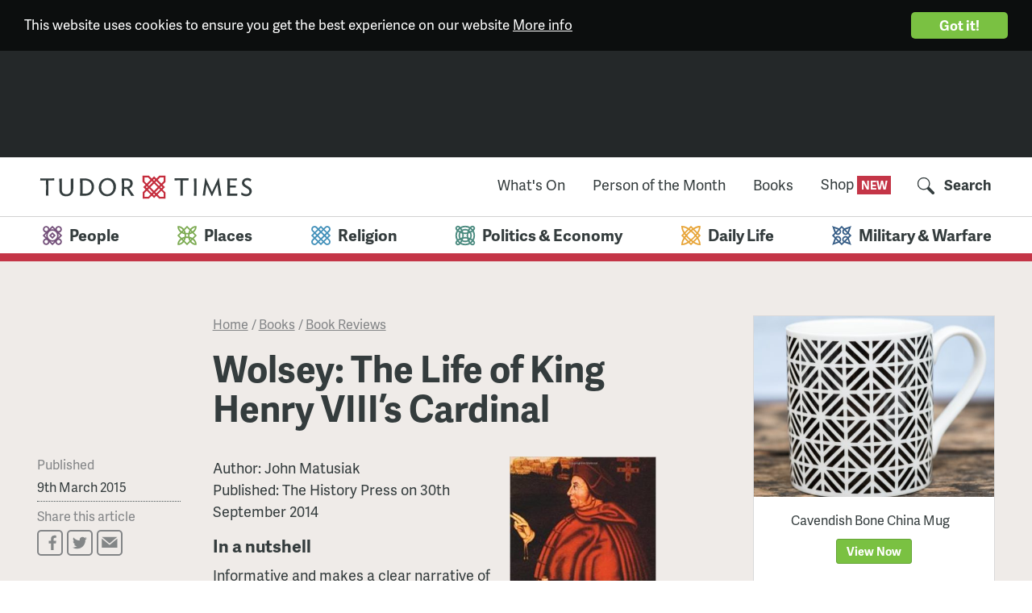

--- FILE ---
content_type: text/html; charset=utf-8
request_url: https://tudortimes.co.uk/books/book-reviews/wolsey-the-life-of-king-henry-viiis-cardinal
body_size: 9471
content:
<!doctype html>
<!--[if lt IE 7]>      <html lang="en-gb" dir="ltr" class="no-js lt-ie9 lt-ie8 lt-ie7"> <![endif]-->
<!--[if IE 7]>         <html lang="en-gb" dir="ltr" class="no-js lt-ie9 lt-ie8"> <![endif]-->
<!--[if IE 8]>         <html lang="en-gb" dir="ltr" class="no-js lt-ie9"> <![endif]-->
<!--[if gt IE 8]><!--> <html lang="en-gb" dir="ltr" class="no-js"> <!--<![endif]-->
	<head>
		<meta charset="utf-8">
		<meta http-equiv="X-UA-Compatible" content="IE=edge,chrome=1">
		<meta http-equiv="Content-Type" content="text/html; charset=UTF-8">
		<title>Tudor Times | Wolsey: The Life of King Henry VIII’s Cardinal</title>
		<meta name="viewport" content="width=device-width">
		
		<!-- Google Meta -->

<meta name="description" content="I was looking forward to reading this, as I enjoyed Matusiak's previous work on Henry VIII. One of the things I had liked was his writing style, a little more&hellip;">

<!-- Schema.org markup for Google+ -->
<meta itemprop="name" content="Tudor Times | Wolsey: The Life of King Henry VIII’s Cardinal">
<meta itemprop="description" content="I was looking forward to reading this, as I enjoyed Matusiak's previous work on Henry VIII. One of the things I had liked was his writing style, a little more&hellip;">
<meta itemprop="image" content="/images/placeholder-round.png">

<!-- Facebook Meta -->
<meta property="og:title" content="Tudor Times" />
<meta property="og:description" content="I was looking forward to reading this, as I enjoyed Matusiak's previous work on Henry VIII. One of the things I had liked was his writing style, a little more&hellip;" />
<meta property="og:image" content="/images/placeholder-round.png" />
<meta property="og:url" content="https://tudortimes.co.uk/books/book-reviews/wolsey-the-life-of-king-henry-viiis-cardinal" />
<meta property="og:site_name" content="Tudor Times" />
<meta property="og:type" content="website" />

<!-- Twitter Meta -->
<meta name="twitter:card" content="summary_large_image">
<meta name="twitter:site" content="@thetudortimes">
<meta name="twitter:creator" content="@thetudortimes">
<meta name="twitter:title" content="Tudor Times | Wolsey: The Life of King Henry VIII’s Cardinal">
<meta name="twitter:description" content="I was looking forward to reading this, as I enjoyed Matusiak's previous work on Henry VIII. One of the things I had liked was his writing style, a little more&hellip;">
<meta name="twitter:image" content="/images/placeholder-round.png">
		<meta name="msapplication-square70x70logo" content="/windows-tile-70x70.png">
<meta name="msapplication-square150x150logo" content="/windows-tile-150x150.png">
<meta name="msapplication-square310x310logo" content="/windows-tile-310x310.png">
<meta name="msapplication-TileImage" content="/windows-tile-144x144.png">
<meta name="msapplication-TileColor" content="#C63548">
<link rel="apple-touch-icon-precomposed" sizes="152x152" href="/apple-touch-icon-152x152-precomposed.png">
<link rel="apple-touch-icon-precomposed" sizes="120x120" href="/apple-touch-icon-120x120-precomposed.png">
<link rel="apple-touch-icon-precomposed" sizes="76x76" href="/apple-touch-icon-76x76-precomposed.png">
<link rel="apple-touch-icon-precomposed" sizes="60x60" href="/apple-touch-icon-60x60-precomposed.png">
<link rel="apple-touch-icon" sizes="144x144" href="/apple-touch-icon-144x144.png">
<link rel="apple-touch-icon" sizes="114x114" href="/apple-touch-icon-114x114.png">
<link rel="apple-touch-icon" sizes="72x72" href="/apple-touch-icon-72x72.png">
<link rel="apple-touch-icon" sizes="57x57" href="/apple-touch-icon.png">
<link rel="icon" sizes="228x228" href="/coast-icon-228x228.png">
<link rel="shortcut icon" href="/favicon.ico">
<link rel="icon" type="image/png" sizes="64x64" href="/favicon.png">
		<script>
    (function (d) {
      var config = {
          kitId: 'adm4ztf',
          scriptTimeout: 3000,
          async: true
        },
        h = d.documentElement,
        t = setTimeout(function () {
          h.className = h.className.replace(/\bwf-loading\b/g, "") + " wf-inactive";
        }, config.scriptTimeout),
        tk = d.createElement("script"),
        f = false,
        s = d.getElementsByTagName("script")[0],
        a;
      h.className += " wf-loading";
      tk.src = 'https://use.typekit.net/' + config.kitId + '.js';
      tk.async = true;
      tk.onload = tk.onreadystatechange = function () {
        a = this.readyState;
        if (f || a && a != "complete" && a != "loaded") 
          return;
        f = true;
        clearTimeout(t);
        try {
          Typekit.load(config)
        } catch (e) {}
      };
      s.parentNode.insertBefore(tk, s)
    })(document);
  </script><script id="mcjs">
      !function (c, h, i, m, p) {
        m = c.createElement(h),
        p = c.getElementsByTagName(h)[0],
        m.async = 1,
        m.src = i,
        p.parentNode.insertBefore(m, p)
      }(document, "script", "https://chimpstatic.com/mcjs-connected/js/users/d58a3aaa2724f4eb76f0c66be/9041a8acaa3398901ba30a01a.js");
    </script><script>
      (function (i, s, o, g, r, a, m) {
        i['GoogleAnalyticsObject'] = r;
        i[r] = i[r] || function () {
          (i[r].q = i[r].q || []).push(arguments)
        },
        i[r].l = 1 * new Date();
        a = s.createElement(o),
        m = s.getElementsByTagName(o)[0];
        a.async = 1;
        a.src = g;
        m.parentNode.insertBefore(a, m)
      })(window, document, 'script', '//www.google-analytics.com/analytics.js', 'ga');
      ga('create', 'UA-54309242-1', 'auto');
      ga('send', 'pageview');
    </script><!-- Google tag (gtag.js) --><script async src="https://www.googletagmanager.com/gtag/js?id=G-V31HBTEQHE"></script><script>
	window.dataLayer = window.dataLayer || [];
	function gtag() {
		dataLayer.push(arguments);
	}
	gtag('js', new Date());
	gtag('config', 'G-V31HBTEQHE');
</script><!--[if (gt IE 9) | (IEMobile)]><!--><link rel="stylesheet" href="https://tudortimes.co.uk/resources/minimee/76e3c391c6aa2fdfad10faeebd2cba27b9330aa2.css?d=1690970686"><!--<![endif]--><!--[if (lte IE 9) & (!IEMobile)]><link rel="stylesheet" href="https://tudortimes.co.uk/resources/minimee/6f4105f96c89f2211d01e121eefad7b6e7e55c9c.css?d=1690970686"><script src="https://tudortimes.co.uk/resources/minimee/0e32d37029424035e989815389c3d7231058bc71.js?d=1690970686"></script><![endif]--><!-- Begin Cookie Consent plugin by Silktide - http://silktide.com/cookieconsent --><script type="text/javascript">
    window.cookieconsent_options = {
      "message": "This website uses cookies to ensure you get the best experience on our website",
      "dismiss": "Got it!",
      "learnMore": "More info",
      "link": "https://tudortimes.co.uk/terms-and-privacy",
      "theme": "dark-top"
    };
  </script><script type="text/javascript" src="//cdnjs.cloudflare.com/ajax/libs/cookieconsent2/1.0.9/cookieconsent.min.js"></script><!-- End Cookie Consent plugin -->
		<link rel="home" href="https://tudortimes.co.uk/" />
	</head>

	<body class="page-books env--live">

		<!--[if lt IE 9]>
			<div class="chromeframe">
				<p>You are using an <strong>outdated</strong> browser. Please <a href="http://browsehappy.com/">upgrade your browser</a> to improve your experience.</p>
			</div>
		<![endif]-->

		<div class="header-advert">

			<script async src="//pagead2.googlesyndication.com/pagead/js/adsbygoogle.js"></script>
			<!-- Tudor Times Header Advert -->
			<ins class="adsbygoogle" style="display:inline-block;width:728px;height:90px" data-ad-client="ca-pub-3013858666576907" data-ad-slot="6792924875"></ins>
			<script>(adsbygoogle = window.adsbygoogle || []).push({});</script>

		</div>

		<div class="global-wrapper" id="global-wrapper">

			<div class="searchbar" id="searchbar">
	<div class="wrapper">
		<form action="https://tudortimes.co.uk/search" method="POST" class="searchbar-form">
			<div class="field searchbar-field searchbar-field-terms">
				
				<label class="label searchbar-label" for="searchbar-terms">Search for something</label>
				<input type="text" id="searchbar-terms" name="search-terms" class="searchbar-terms searchbar-input" placeholder="Search for something">
			
			</div>

			
			<button type="submit" class="btn searchbar-btn">Search</button>	

		</form>
	</div>
</div>
<header class="site-header">

	<div class="wrapper">
		<a href="/" class="logo"><img src="/images/logo.svg" alt="Tudor Times" width="280" height="48"></a>

				
																		
		  			
		
																		
		  			
		
																		
		  			
		
														
		  			
		
																		
		  			
		
		<nav class="nav nav--primary "><ul class="nav__list"><li class="nav__item nav__item--whats-on "><a href="https://tudortimes.co.uk/whats-on" class="nav__link" id="nav-whats-on">
								    
				   What&#039;s On

								</a></li><li class="nav__item nav__item--person-of-the-month "><a href="https://tudortimes.co.uk/person-of-the-month" class="nav__link" id="nav-person-of-the-month">
								    
				   Person of the Month

								</a></li><li class="nav__item nav__item--books "><a href="https://tudortimes.co.uk/books" class="nav__link" id="nav-books">
								    
				   Books

								</a></li><li class="nav__item nav__item--shop "><a href="https://shop.tudortimes.co.uk" class="nav__link" id="nav-shop">
								    
				   Shop

								</a></li><li class="nav__item nav__item--search "><a href="https://tudortimes.co.uk/search" class="nav__link" id="nav-search">
								    
				   Search

								</a></li></ul></nav>
		<button class="btn-menu" id="nav-btn"><span class="btn-menu-txt">Menu</span></button>

	</div>

</header>

<nav class="nav nav--secondary "><div class="wrapper"><ul class="nav__list"><li class="nav__item nav__item--people "><a href="https://tudortimes.co.uk/people" class="nav__link" id="nav-people"><span class="nav__icon icon icon-people"></span><span class="nav__link-text">People</span></a></li><li class="nav__item nav__item--places "><a href="https://tudortimes.co.uk/places" class="nav__link" id="nav-places"><span class="nav__icon icon icon-places"></span><span class="nav__link-text">Places</span></a></li><li class="nav__item nav__item--religion "><a href="https://tudortimes.co.uk/religion" class="nav__link" id="nav-religion"><span class="nav__icon icon icon-religion"></span><span class="nav__link-text">Religion</span></a></li><li class="nav__item nav__item--politics-economy "><a href="https://tudortimes.co.uk/politics-economy" class="nav__link" id="nav-politics-economy"><span class="nav__icon icon icon-politics-economy"></span><span class="nav__link-text">Politics &amp; Economy</span></a></li><li class="nav__item nav__item--daily-life "><a href="https://tudortimes.co.uk/daily-life" class="nav__link" id="nav-daily-life"><span class="nav__icon icon icon-daily-life"></span><span class="nav__link-text">Daily Life</span></a></li><li class="nav__item nav__item--military-warfare "><a href="https://tudortimes.co.uk/military-warfare" class="nav__link" id="nav-military-warfare"><span class="nav__icon icon icon-military-warfare"></span><span class="nav__link-text">Military &amp; Warfare</span></a></li></ul></div></nav>
			<main class="main" role="main">

				
	<article class="article">

		<div class="wrapper">

			
			<div class="article-cols">

				<div class="article-content-col">

					<div>
						
						<div class="article-meta-col"></div>

						<div class="article-main-col">

							<header class="page-header article__header">

							<nav class="nav nav--breadcrumbs">
       
  <ol class="nav__list ">
    
    <li class="nav__item"><a class="nav__link" href="https://tudortimes.co.uk/">Home</a></li>
    
    			    		
		
		
	    		
		    
		    <li class="nav__item"> / 
		    	<a class="nav__link" href="https://tudortimes.co.uk/books">Books</a>
		    </li>
	    
	    		
		    
		    <li class="nav__item"> / 
		    	<a class="nav__link" href="https://tudortimes.co.uk/books/book-reviews">Book Reviews</a>
		    </li>
	    
	        
		
    
  </ol>

</nav>


												<h1 class="article__title page-title h1">Wolsey: The Life of King Henry VIII’s Cardinal</h1>
					

												
										

							</header>

						</div>

					</div>

					<div>

						<div class="article-meta-col">

							<div class="metas">
														<div class="meta meta--published">
							<span class="meta__title">Published</span>
							<span class="meta__data">9th March 2015</span>
						</div>

						<div class="meta  meta--share">
							<span class="meta__title">Share this article</span>
							<span class="meta__data"><ul class="share">
		
	    <li class="share__item share__item--facebook">
    	<a href="https://www.facebook.com/sharer/sharer.php?u=https%3A%2F%2Ftudortimes.co.uk%2Fbooks%2Fbook-reviews%2Fwolsey-the-life-of-king-henry-viiis-cardinal" class="share__icon icon-share-facebook  share-link"></a>
    </li>
	    <li class="share__item share__item--twitter">
    	<a href="http://twitter.com/intent/tweet?text=Wolsey%3A%20The%20Life%20of%20King%20Henry%20VIII%E2%80%99s%20Cardinal&amp;url=https%3A%2F%2Ftudortimes.co.uk%2Fbooks%2Fbook-reviews%2Fwolsey-the-life-of-king-henry-viiis-cardinal&amp;via=thetudortimes" class="share__icon icon-share-twitter  share-link"></a>
    </li>
	    <li class="share__item share__item--email">
    	<a href="mailto:?subject=Wolsey: The Life of King Henry VIII’s Cardinal&amp;body=Take a look at this interesting article from tudortimes.co.uk, Wolsey: The Life of King Henry VIII’s Cardinal (https://tudortimes.co.uk/books/book-reviews/wolsey-the-life-of-king-henry-viiis-cardinal)." class="share__icon icon-share-email  share-link"></a>
    </li>
	</ul>
</span>
						</div>
						
							</div>

						</div>

						<div class="article-main-col">

							
	<aside class="article__preface">

		<div class="article__img">
			<img src="https://tudortimes.co.uk//assets/books/_bookCoverThumbnail/Wolsey-Henry-VIIIs-Cardinal.jpg" alt="">
		</div>
		
		<div class="article__details">
			<div>Author: John Matusiak</div>
			<div>Published: The History Press  on 30th September 2014</div>
		</div>
		
		
		<h3 class="article__preface-title">In a nutshell</h3>
		<p>
	 Informative and makes a clear narrative of complex happenings. Likely to be enjoyed by general readers, rather than academics.
</p>
					<a href="https://amzn.to/3NEyyXa" class="btn" target="_blank">Buy this book</a>
			</aside>

	<div class="article__content">
	
		

	<p>
	I was looking forward to reading this, as I enjoyed Matusiak's previous work on Henry VIII. One of the things I had liked was his writing style, a little more colourful and individual than just the bald recital of facts that some historians use. However, as time went on, the careful alliterations and the well-chosen adjectives began to pall, and seem over-written and contrived – "the icy flood of events began to reach the Cardinal's nostrils". Maybe simplicity is not such a bad thing!
</p>

	<p>
	Matusiak has made much more of an effort than most of Wolsey's biographers to think about Wolsey's internal self. He is shown not just as the proud and vainglorious "peacock" but an incredibly hard working perfectionist – unable to delegate, prone to stress-induced illness and bursts of anger when under pressure. Matusiak shows how, the more Wolsey achieved, the more was expected of him – he could never rest. He had given Henry VIII to think he was invincible and he had to keep delivering.
</p>

	<p>
	The author's general style leans towards the sceptical, if not the cynical. Most of the characters presented are shown with all their flaws, and if there is a choice between motives, the less virtuous one tends to be presented. Henry, in particular, is shown as not much more than a conceited buffoon, entirely led by his vanity. There is, of course, some truth in this, but it is only one strand in a multi-layered personality.
</p>

	<p>
	Where Matusiak really adds to our knowledge of the Cardinal, is in his early days – the relationship with Henry VII, that so many writers mention only in passing, is filled out, and the development of his working partnership with Richard Foxe, Bishop of Winchester. He also disagrees, with excellent reasoning, with Peter Gwyn whose biography of Wolsey is the standard work of reference, on the importance of Wolsey's time working for the Deputy Lieutenant of Calais, Sir Richard Nanfan. Matusiak shows how this experience equipped Wolsey for his later administrative roles.
</p>

	<p>
	He also demonstrates that the idea that Wolsey aspired to be Pope is quite unsupported by the evidence, and that much of our view of Wolsey comes from his enemies, writing after his fall – and that certainly part of his unpopularity with the nobles was based on Wolsey's determination that they should obey the law like lesser men.
</p>

	<p>
	It is clear that the author admires Wolsey's cleverness, what contemporaries called his "angel wit" and his enterprise. No sooner had one scheme failed, than Wolsey would have another in hand. Matusiak also lays out very clearly that in the last great matter, that of the annulment, Henry's actions completely undermined Wolsey, and could well have prevented the grant he so desperately sought.
</p>

	<p>
	Overall, Matusiak creates a very clear narrative from a mass of events, and the book is a good guide to Wolsey, although he is much less penetrating when considering the other people of the period, being inclined to repeat old generalisations.
</p>

	<p><em>This review is included in a Profile on Thomas Wolsey available for Kindle, for purchase from <a href="http://www.amazon.com/Thomas-Wolsey-Cardinal-Insights-Profile-ebook/dp/B016O7ZQLU/ref=sr_1_5?ie=UTF8&qid=1445375634&sr=8-5&keywords=thomas+wolsey">Amazon US</a> and <a href="http://www.amazon.co.uk/Thomas-Wolsey-Cardinal-Insights-Profile-ebook/dp/B016O7ZQLU/ref=sr_1_5?ie=UTF8&qid=1445375562&sr=8-5&keywords=thomas+wolsey">Amazon UK</a>.</em></p>


	</div>


							
							
					<footer class="article__footer">

						
							
								<hr>

							
						
					</footer>

					

						</div>
					
					</div>

				</div>
				
				<div class="article-sidebar">

					
						<div class="sidebar-advert">
			
		<div class="panel panel--advert">
		<a href="https://shop.tudortimes.co.uk/collections/architecture-range-mugs/products/cavendish-mug-black-white-1" class="panel__img">
			<img src="https://tudortimes.co.uk/assets/adverts/_sidebarAdvert/Architecture-Cavendish-mug.jpg" alt="Cavendish Bone China Mug">
		</a>
		<div class="panel__header">
			<div class="panel__title">Cavendish Bone China Mug</div>
			<a href="https://shop.tudortimes.co.uk/collections/architecture-range-mugs/products/cavendish-mug-black-white-1" class="btn btn--small panel__btn">View Now</a>
		</div>
	</div>
	
</div>

						

							

																						
							
																																																																																																																																																																																																																																																																																																			
															

<aside class="panel panel--aside">
	
	<header class="panel__header">
		<div class="panel__title">Related reading</div>
	</header>

	<div class="panel__body">

		<div class="theme-list">

												
					

								
					

								
					

								
					

								
					

																	
					

								
					

								
					

								
					

								
					
								
					

								
					
								
					

								
			
				
			<div class="theme-list__item  ">
			<h5 class="theme-list__title">Guest articles</h5>
			<ul class="bare-list list-aside ">
						  <li><a href="https://tudortimes.co.uk/guest-articles/hampton-court-palace-wolseys-masterpiece">Hampton Court Palace: Wolsey&#039;s Masterpiece</a></li>
						</ul>
		</div>
	


						  			   		
								
																
																
																
																
																
																
																
																
																
																
																
									
					
	


						  			   		
								
																
																
																
																
																
																
																
																
																
																
																
									
					
	


						  			   		
								
																											
																											
																											
																											
																
																
																											
																											
																
																
																											
									
					
			<div class="theme-list__item  theme-list__item--people">
			<h5 class="theme-list__title">People</h5>
			<ul class="bare-list list-aside ">
						  <li><a href="https://tudortimes.co.uk/people/thomas-wolsey-life-story">Thomas Wolsey: Life Story</a></li>
						  <li><a href="https://tudortimes.co.uk/people/thomas-wolsey-following-the-footsteps">Thomas Wolsey: Following the Footsteps</a></li>
						  <li><a href="https://tudortimes.co.uk/people/thomas-wolsey-significant-places">Thomas Wolsey: Significant Places</a></li>
						  <li><a href="https://tudortimes.co.uk/people/thomas-wolsey">Cardinal Thomas Wolsey</a></li>
						  <li><a href="https://tudortimes.co.uk/people/thomas-wolsey-patron-of-eduction">Thomas Wolsey: Patron of Education</a></li>
						  <li><a href="https://tudortimes.co.uk/people/thomas-wolsey-in-history-literature">Thomas Wolsey: In History &amp; Literature</a></li>
						  <li><a href="https://tudortimes.co.uk/people/on-this-day-december">On This Day</a></li>
						</ul>
		</div>
	


						  			   		
								
																
																
																
																
																
																
																
																
																
																
																
									
					
	


						  			   		
								
																
																
																
																
																
																
																
																
																
																
																
									
					
	


						  			   		
								
																
																
																
																
																
																
																
																
																
																
																
									
					
	


			
				
	

				
	
		
				
	
		

		</div>
			
	</div>

</aside>							
																															<div class="promo">
	<html><head><meta charset="utf-8"/></head><body>
<!-- HTML code for ASIN : 0750965355-->
<div class="paapi5-pa-ad-unit pull-left"><div class="paapi5-pa-product-container"><div class="paapi5-pa-product-image"><div class="paapi5-pa-product-image-wrapper"><a class="paapi5-pa-product-image-link" href="https://www.amazon.co.uk/dp/0750965355?tag=tudtim0c-21&amp;linkCode=ogi&amp;th=1&amp;psc=1" title="N/A" target="_blank"></a><img class="paapi5-pa-product-image-source" src="https://m.media-amazon.com/images/I/51o-cPremsS._SL500_.jpg" alt="N/A"></div></div><div class="paapi5-pa-product-details"><div class="paapi5-pa-product-title"><a class="paap5-pa-product-title-link" href="https://www.amazon.co.uk/dp/0750965355?tag=tudtim0c-21&amp;linkCode=ogi&amp;th=1&amp;psc=1" title="N/A" target="_blank">N/A</a></div><div class="paapi5-pa-product-list-price"><span class="paapi5-pa-product-list-price-value"></span></div><div class="paapi5-pa-product-prime-icon"><span class="icon-prime-all"></span></div></div></div></div>
</body></html>
<style>

.paapi5-pa-ad-unit {
    border: 1px solid #eee;
    margin:2px;
    position: relative;
    overflow: hidden;
    padding: 22px 20px;
    line-height: 1.1em;
}

.paapi5-pa-ad-unit * {
    box-sizing: content-box;
    box-shadow: none;
    font-family: Arial, Helvetica, sans-serif;
    margin: 0;
    outline: 0;
    padding: 0;
}

.paapi5-pa-ad-unit.pull-left {
    float: left;
}

.paapi5-pa-ad-unit.pull-right {
    float: right;
}

.paapi5-pa-ad-unit a {
    box-shadow: none !important;
}

.paapi5-pa-ad-unit a:hover {
    color: #c45500;
}

.paapi5-pa-product-container {
    width: 180px;
    height: 210px;
}
/* fixed width and height of product image to 150px */
.paapi5-pa-product-image {
    display: table;
    width: 150px;
    height: 150px;
    margin: 0 auto;
    text-align: center;
}

.paapi5-pa-product-image-wrapper {
    display: table-cell;
    vertical-align: middle;
}

.paapi5-pa-product-image-link {
    position: relative;
    display: inline-block;
    vertical-align: middle;
}

.paapi5-pa-product-image-source {
    max-width: 150px;
    max-height: 150px;
    vertical-align: bottom;
}

.paapi5-pa-percent-off {
    display: block;
    width: 32px;
    height: 25px;
    padding-top: 8px;
    position: absolute;
    top: -16px;
    right: -16px;
    color: #ffffff;
    font-size: 12px;
    text-align: center;
    -webkit-border-radius: 50%;
    -moz-border-radius: 50%;
    -ms-border-radius: 50%;
    border-radius: 50%;
    background-color: #a50200;
    background-image: -webkit-linear-gradient(top, #cb0400, #a50200);
    background-image: linear-gradient(to bottom, #cb0400, #a50200);
}

.paapi5-pa-ad-unit.hide-percent-off-badge .paapi5-pa-percent-off {
    display: none;
}

.paapi5-pa-product-details {
    display: inline-block;
    max-width: 100%;
    margin-top: 11px;
    text-align: center;
    width: 100%;
}

.paapi5-pa-ad-unit .paapi5-pa-product-title a {
    display: block;
    width: 100%;
    overflow: hidden;
    white-space: nowrap;
    text-overflow: ellipsis;
    font-size: 13px;
    color: #0066c0;
    text-decoration: none;
    margin-bottom: 3px;
}

.paapi5-pa-ad-unit .paapi5-pa-product-title a:hover {
    text-decoration: underline;
    color: #c45500;
}

.paapi5-pa-ad-unit.no-truncate .paapi5-pa-product-title a {
    text-overflow: initial;
    white-space: initial;
}

.paapi5-pa-product-offer-price {
    font-size: 13px;
    color: #111111;
}

.paapi5-pa-product-offer-price-value {
    color: #AB1700;
    font-weight: bold;
    font-size: 1.1em;
    margin-right: 3px;
}

.paapi5-pa-product-list-price {
    font-size: 13px;
    color: #565656;
}

.paapi5-pa-product-list-price-value {
    text-decoration: line-through;
    font-size: 0.99em;
}

.paapi5-pa-product-prime-icon .icon-prime-all {
    background: url("https://images-na.ssl-images-amazon.com/images/G/01/AUIClients/AmazonUIBaseCSS-sprite_2x_weblab_AUI_100106_T1-4e9f4ae74b1b576e5f55de370aae7aedaedf390d._V2_.png") no-repeat;
    display: inline-block;
    margin-top: -1px;
    vertical-align: middle;
    background-position: -192px -911px;
    background-size: 560px 938px;
    width: 52px;
    height: 15px;
}

.paapi5-pa-product-offer-price,
.paapi5-pa-product-list-price,
.paapi5-pa-product-prime-icon {
    display: inline-block;
    margin-right: 3px;
}

@media (-webkit-min-device-pixel-ratio: 2), (min-resolution: 192dpi) {
    .paapi5-pa-ad-unit .paapi5-pa-product-prime-icon .icon-prime-all {
        background: url("https://images-na.ssl-images-amazon.com/images/G/01/AUIClients/AmazonUIBaseCSS-sprite_2x_weblab_AUI_100106_T1-4e9f4ae74b1b576e5f55de370aae7aedaedf390d._V2_.png") no-repeat;
        display: inline-block;
        margin-top: -1px;
        vertical-align: middle;
        background-position: -192px -911px;
        background-size: 560px 938px;
        width: 52px;
        height: 15px;
    }
}

/* css for mobile devices when device width is less than 441px*/
@media  screen and (max-width: 440px) {
    .paapi5-pa-ad-unit {
        float: none;
        width: 100%;
    }

    .paapi5-pa-product-container {
        margin: 0 auto;
        width: 100%;
    }

    .paapi5-pa-product-details {
        text-align: center;
        margin-top: 11px;
    }
}
</style>

</div>																	<div class="promo">
	<html><head><meta charset="utf-8"/></head><body>
<!-- HTML code for ASIN : 0750986832-->
<div class="paapi5-pa-ad-unit pull-left"><div class="paapi5-pa-product-container"><div class="paapi5-pa-product-image"><div class="paapi5-pa-product-image-wrapper"><a class="paapi5-pa-product-image-link" href="https://www.amazon.co.uk/dp/0750986832?tag=tudtim0c-21&amp;linkCode=ogi&amp;th=1&amp;psc=1" title="N/A" target="_blank"></a><img class="paapi5-pa-product-image-source" src="https://m.media-amazon.com/images/I/51zednk65DS._SL500_.jpg" alt="N/A"></div></div><div class="paapi5-pa-product-details"><div class="paapi5-pa-product-title"><a class="paap5-pa-product-title-link" href="https://www.amazon.co.uk/dp/0750986832?tag=tudtim0c-21&amp;linkCode=ogi&amp;th=1&amp;psc=1" title="N/A" target="_blank">James I: Scotland's King of England</a></div><div class="paapi5-pa-product-list-price"><span class="paapi5-pa-product-list-price-value"></span></div><div class="paapi5-pa-product-prime-icon"><span class="icon-prime-all"></span></div></div></div></div>
</body></html>
<style>

.paapi5-pa-ad-unit {
    border: 1px solid #eee;
    margin:2px;
    position: relative;
    overflow: hidden;
    padding: 22px 20px;
    line-height: 1.1em;
}

.paapi5-pa-ad-unit * {
    box-sizing: content-box;
    box-shadow: none;
    font-family: Arial, Helvetica, sans-serif;
    margin: 0;
    outline: 0;
    padding: 0;
}

.paapi5-pa-ad-unit.pull-left {
    float: left;
}

.paapi5-pa-ad-unit.pull-right {
    float: right;
}

.paapi5-pa-ad-unit a {
    box-shadow: none !important;
}

.paapi5-pa-ad-unit a:hover {
    color: #c45500;
}

.paapi5-pa-product-container {
    width: 180px;
    height: 210px;
}
/* fixed width and height of product image to 150px */
.paapi5-pa-product-image {
    display: table;
    width: 150px;
    height: 150px;
    margin: 0 auto;
    text-align: center;
}

.paapi5-pa-product-image-wrapper {
    display: table-cell;
    vertical-align: middle;
}

.paapi5-pa-product-image-link {
    position: relative;
    display: inline-block;
    vertical-align: middle;
}

.paapi5-pa-product-image-source {
    max-width: 150px;
    max-height: 150px;
    vertical-align: bottom;
}

.paapi5-pa-percent-off {
    display: block;
    width: 32px;
    height: 25px;
    padding-top: 8px;
    position: absolute;
    top: -16px;
    right: -16px;
    color: #ffffff;
    font-size: 12px;
    text-align: center;
    -webkit-border-radius: 50%;
    -moz-border-radius: 50%;
    -ms-border-radius: 50%;
    border-radius: 50%;
    background-color: #a50200;
    background-image: -webkit-linear-gradient(top, #cb0400, #a50200);
    background-image: linear-gradient(to bottom, #cb0400, #a50200);
}

.paapi5-pa-ad-unit.hide-percent-off-badge .paapi5-pa-percent-off {
    display: none;
}

.paapi5-pa-product-details {
    display: inline-block;
    max-width: 100%;
    margin-top: 11px;
    text-align: center;
    width: 100%;
}

.paapi5-pa-ad-unit .paapi5-pa-product-title a {
    display: block;
    width: 100%;
    overflow: hidden;
    white-space: nowrap;
    text-overflow: ellipsis;
    font-size: 13px;
    color: #0066c0;
    text-decoration: none;
    margin-bottom: 3px;
}

.paapi5-pa-ad-unit .paapi5-pa-product-title a:hover {
    text-decoration: underline;
    color: #c45500;
}

.paapi5-pa-ad-unit.no-truncate .paapi5-pa-product-title a {
    text-overflow: initial;
    white-space: initial;
}

.paapi5-pa-product-offer-price {
    font-size: 13px;
    color: #111111;
}

.paapi5-pa-product-offer-price-value {
    color: #AB1700;
    font-weight: bold;
    font-size: 1.1em;
    margin-right: 3px;
}

.paapi5-pa-product-list-price {
    font-size: 13px;
    color: #565656;
}

.paapi5-pa-product-list-price-value {
    text-decoration: line-through;
    font-size: 0.99em;
}

.paapi5-pa-product-prime-icon .icon-prime-all {
    background: url("https://images-na.ssl-images-amazon.com/images/G/01/AUIClients/AmazonUIBaseCSS-sprite_2x_weblab_AUI_100106_T1-4e9f4ae74b1b576e5f55de370aae7aedaedf390d._V2_.png") no-repeat;
    display: inline-block;
    margin-top: -1px;
    vertical-align: middle;
    background-position: -192px -911px;
    background-size: 560px 938px;
    width: 52px;
    height: 15px;
}

.paapi5-pa-product-offer-price,
.paapi5-pa-product-list-price,
.paapi5-pa-product-prime-icon {
    display: inline-block;
    margin-right: 3px;
}

@media (-webkit-min-device-pixel-ratio: 2), (min-resolution: 192dpi) {
    .paapi5-pa-ad-unit .paapi5-pa-product-prime-icon .icon-prime-all {
        background: url("https://images-na.ssl-images-amazon.com/images/G/01/AUIClients/AmazonUIBaseCSS-sprite_2x_weblab_AUI_100106_T1-4e9f4ae74b1b576e5f55de370aae7aedaedf390d._V2_.png") no-repeat;
        display: inline-block;
        margin-top: -1px;
        vertical-align: middle;
        background-position: -192px -911px;
        background-size: 560px 938px;
        width: 52px;
        height: 15px;
    }
}

/* css for mobile devices when device width is less than 441px*/
@media  screen and (max-width: 440px) {
    .paapi5-pa-ad-unit {
        float: none;
        width: 100%;
    }

    .paapi5-pa-product-container {
        margin: 0 auto;
        width: 100%;
    }

    .paapi5-pa-product-details {
        text-align: center;
        margin-top: 11px;
    }
}
</style>

</div>																	<div class="promo">
	<div id='product-component-1703344511994'></div>
<script type="text/javascript">
/*<![CDATA[*/
(function () {
  var scriptURL = 'https://sdks.shopifycdn.com/buy-button/latest/buy-button-storefront.min.js';
  if (window.ShopifyBuy) {
    if (window.ShopifyBuy.UI) {
      ShopifyBuyInit();
    } else {
      loadScript();
    }
  } else {
    loadScript();
  }
  function loadScript() {
    var script = document.createElement('script');
    script.async = true;
    script.src = scriptURL;
    (document.getElementsByTagName('head')[0] || document.getElementsByTagName('body')[0]).appendChild(script);
    script.onload = ShopifyBuyInit;
  }
  function ShopifyBuyInit() {
    var client = ShopifyBuy.buildClient({
      domain: 'tudortimesdev.myshopify.com',
      storefrontAccessToken: 'b9801be47fae3bdb531b10e05de274b2',
    });
    ShopifyBuy.UI.onReady(client).then(function (ui) {
      ui.createComponent('product', {
        id: '6887919616077',
        node: document.getElementById('product-component-1703344511994'),
        moneyFormat: '%C2%A3%7B%7Bamount%7D%7D',
        options: {
  "product": {
    "styles": {
      "product": {
        "@media (min-width: 601px)": {
          "max-width": "calc(25% - 20px)",
          "margin-left": "20px",
          "margin-bottom": "50px"
        }
      },
      "title": {
        "font-weight": "normal"
      },
      "button": {
        "padding-left": "29px",
        "padding-right": "29px"
      }
    },
    "buttonDestination": "modal",
    "contents": {
      "options": false
    },
    "text": {
      "button": "View product"
    }
  },
  "productSet": {
    "styles": {
      "products": {
        "@media (min-width: 601px)": {
          "margin-left": "-20px"
        }
      }
    }
  },
  "modalProduct": {
    "contents": {
      "img": false,
      "imgWithCarousel": true,
      "button": false,
      "buttonWithQuantity": true
    },
    "styles": {
      "product": {
        "@media (min-width: 601px)": {
          "max-width": "100%",
          "margin-left": "0px",
          "margin-bottom": "0px"
        }
      },
      "button": {
        "padding-left": "29px",
        "padding-right": "29px"
      },
      "title": {
        "font-family": "Helvetica Neue, sans-serif",
        "font-weight": "normal",
        "font-size": "26px",
        "color": "#4c4c4c"
      }
    },
    "text": {
      "button": "Add to cart"
    }
  },
  "option": {},
  "cart": {
    "text": {
      "total": "Subtotal",
      "button": "Checkout"
    }
  },
  "toggle": {}
},
      });
    });
  }
})();
/*]]>*/
</script>
</div>																	<div class="promo">
	<div id='product-component-1703344568705'></div>
<script type="text/javascript">
/*<![CDATA[*/
(function () {
  var scriptURL = 'https://sdks.shopifycdn.com/buy-button/latest/buy-button-storefront.min.js';
  if (window.ShopifyBuy) {
    if (window.ShopifyBuy.UI) {
      ShopifyBuyInit();
    } else {
      loadScript();
    }
  } else {
    loadScript();
  }
  function loadScript() {
    var script = document.createElement('script');
    script.async = true;
    script.src = scriptURL;
    (document.getElementsByTagName('head')[0] || document.getElementsByTagName('body')[0]).appendChild(script);
    script.onload = ShopifyBuyInit;
  }
  function ShopifyBuyInit() {
    var client = ShopifyBuy.buildClient({
      domain: 'tudortimesdev.myshopify.com',
      storefrontAccessToken: 'b9801be47fae3bdb531b10e05de274b2',
    });
    ShopifyBuy.UI.onReady(client).then(function (ui) {
      ui.createComponent('product', {
        id: '219077476362',
        node: document.getElementById('product-component-1703344568705'),
        moneyFormat: '%C2%A3%7B%7Bamount%7D%7D',
        options: {
  "product": {
    "styles": {
      "product": {
        "@media (min-width: 601px)": {
          "max-width": "calc(25% - 20px)",
          "margin-left": "20px",
          "margin-bottom": "50px"
        }
      },
      "title": {
        "font-weight": "normal"
      },
      "button": {
        "padding-left": "29px",
        "padding-right": "29px"
      }
    },
    "buttonDestination": "modal",
    "contents": {
      "options": false
    },
    "text": {
      "button": "View product"
    }
  },
  "productSet": {
    "styles": {
      "products": {
        "@media (min-width: 601px)": {
          "margin-left": "-20px"
        }
      }
    }
  },
  "modalProduct": {
    "contents": {
      "img": false,
      "imgWithCarousel": true,
      "button": false,
      "buttonWithQuantity": true
    },
    "styles": {
      "product": {
        "@media (min-width: 601px)": {
          "max-width": "100%",
          "margin-left": "0px",
          "margin-bottom": "0px"
        }
      },
      "button": {
        "padding-left": "29px",
        "padding-right": "29px"
      },
      "title": {
        "font-family": "Helvetica Neue, sans-serif",
        "font-weight": "normal",
        "font-size": "26px",
        "color": "#4c4c4c"
      }
    },
    "text": {
      "button": "Add to cart"
    }
  },
  "option": {},
  "cart": {
    "text": {
      "total": "Subtotal",
      "button": "Checkout"
    }
  },
  "toggle": {}
},
      });
    });
  }
})();
/*]]>*/
</script>
</div>															
						
					
				</div>
			
			</div>
			
		</div>

	</article>


			</main>

			<footer class="site-footer footer-icons">
	<div class="site-footer-inner">
		<div class="wrapper">
			<nav class="nav nav--footer "><ul class="nav__list"><li class="nav__item nav__item--about "><a href="https://tudortimes.co.uk/about" class="nav__link" id="nav-about">
								    
				   About

								</a></li><li class="nav__item nav__item--contact "><a href="https://tudortimes.co.uk/contact" class="nav__link" id="nav-contact">
								    
				   Contact

								</a></li><li class="nav__item nav__item--terms-and-privacy "><a href="https://tudortimes.co.uk/terms-and-privacy" class="nav__link" id="nav-terms-and-privacy">
								    
				   Terms and Privacy

								</a></li><li class="nav__item nav__item--get-regular-updates "><a href="https://tudortimes.co.uk/get-regular-updates" class="nav__link" id="nav-get-regular-updates">
								    
				   Get Regular Updates

								</a></li></ul></nav>				
			<div class="copyright">&copy; Tudor Times Ltd, 2025</div>
		

			<div class="footer-social">
				<span class="footer-social-title">Stay up to date</span>
				<a href="https://www.facebook.com/TudorTimes" class="footer-social-item" target="_blank"><span class="icon icon-social-facebook"></span></a>
				<a href="https://twitter.com/TheTudorTimes" class="footer-social-item" target="_blank"><span class="icon icon-social-twitter"></span></a>
			</div>
		</div>
	</div>
</footer>
		</div>

		<!-- jQuery 1 -->
		<!--[if lt IE 9]>
		<script src="//ajax.googleapis.com/ajax/libs/jquery/1.11.0/jquery.min.js"></script>
		<script>window.jQuery || document.write('<script src="//scripts/vendor/jquery/jquery-1.11.0.min.js"><\/script>')</script>
		<![endif]-->
		<!-- jQuery 2 -->
		<!--[if gte IE 9]><!-->
		<script src="//code.jquery.com/jquery-2.1.0.min.js"></script>
		<script>window.jQuery || document.write('<script src="/scripts/vendor/jquery/jquery-2.1.0.min.js"><\/script>')</script>
		<!--<![endif]-->

		<script src="https://tudortimes.co.uk/resources/minimee/96fd63fc86792104abe3d860333eb07594a5ea62.js?d=1690970687"></script>
		
		

	</body>
</html>



--- FILE ---
content_type: text/html; charset=utf-8
request_url: https://www.google.com/recaptcha/api2/aframe
body_size: 266
content:
<!DOCTYPE HTML><html><head><meta http-equiv="content-type" content="text/html; charset=UTF-8"></head><body><script nonce="z1Ar8fUNNI6G5iI2J6UR0g">/** Anti-fraud and anti-abuse applications only. See google.com/recaptcha */ try{var clients={'sodar':'https://pagead2.googlesyndication.com/pagead/sodar?'};window.addEventListener("message",function(a){try{if(a.source===window.parent){var b=JSON.parse(a.data);var c=clients[b['id']];if(c){var d=document.createElement('img');d.src=c+b['params']+'&rc='+(localStorage.getItem("rc::a")?sessionStorage.getItem("rc::b"):"");window.document.body.appendChild(d);sessionStorage.setItem("rc::e",parseInt(sessionStorage.getItem("rc::e")||0)+1);localStorage.setItem("rc::h",'1761955108955');}}}catch(b){}});window.parent.postMessage("_grecaptcha_ready", "*");}catch(b){}</script></body></html>

--- FILE ---
content_type: text/css; charset=utf-8
request_url: https://tudortimes.co.uk/resources/minimee/76e3c391c6aa2fdfad10faeebd2cba27b9330aa2.css?d=1690970686
body_size: 30498
content:
.flex-container a:hover,
.flex-slider a:hover,
.flex-container a:focus,
.flex-slider a:focus{outline:none}.slides,.slides>li,.flex-control-nav,.flex-direction-nav{margin:0;padding:0;list-style:none}.flex-pauseplay
span{text-transform:capitalize}.flexslider{margin:0;padding:0}.flexslider .slides>li{display:none;-webkit-backface-visibility:hidden}.flexslider .slides:after{content:"\0020";display:block;clear:both;visibility:hidden;line-height:0;height:0}html[xmlns] .flexslider
.slides{display:block}* html .flexslider
.slides{height:1%}.no-js .flexslider .slides>li:first-child{display:block}.flexslider{position:relative;zoom:1}.flexslider
.slides{zoom:1;overflow:hidden}.flex-viewport{-webkit-transition:all 1s ease;-moz-transition:all 1s ease;-ms-transition:all 1s ease;-o-transition:all 1s ease;transition:all 1s ease}.loading .flex-viewport{max-height:300px}.carousel
li{margin-right:5px}.flex-direction-nav{*height:0}.flex-direction-nav
a{text-decoration:none;display:block;width:40px;height:40px;margin:-20px 0 0;position:absolute;top:50%;z-index:10;overflow:hidden;cursor:pointer;color:rgba(0, 0, 0, 1);border:3px
solid #000}.flex-direction-nav a:before{display:inline-block;color:rgba(0, 0, 0, 0.8);text-shadow:1px 1px 0 rgba(255, 255, 255, 0.3)}.flex-direction-nav .flex-prev{left:0}.flex-direction-nav .flex-next{right:0}.flex-direction-nav .flex-disabled{opacity:0!important;filter:alpha(opacity=0);cursor:default}.flex-pauseplay
a{display:block;width:20px;height:20px;position:absolute;bottom:5px;left:10px;opacity:0.8;z-index:10;overflow:hidden;cursor:pointer;color:#000}.flex-pauseplay a:before{font-family:"flexslider-icon";font-size:20px;display:inline-block;content:'\f004'}.flex-pauseplay a:hover{opacity:1}.flex-pauseplay a.flex-play:before{content:'\f003'}.flex-control-nav{width:100%;position:absolute;bottom:-40px;text-align:center}.flex-control-nav
li{margin:0
6px;display:inline-block;zoom:1;*display:inline}.flex-control-paging li
a{width:11px;height:11px;display:block;background:#666;background:rgba(0, 0, 0, 0.5);cursor:pointer;text-indent:-9999px;-webkit-box-shadow:inset 0 0 3px rgba(0, 0, 0, 0.3);-moz-box-shadow:inset 0 0 3px rgba(0, 0, 0, 0.3);-o-box-shadow:inset 0 0 3px rgba(0, 0, 0, 0.3);box-shadow:inset 0 0 3px rgba(0, 0, 0, 0.3);-webkit-border-radius:20px;-moz-border-radius:20px;border-radius:20px}.flex-control-paging li a:hover{background:#333;background:rgba(0, 0, 0, 0.7)}.flex-control-paging li a.flex-active{background:#000;background:rgba(0,0,0,0.9);cursor:default}.flex-control-thumbs{margin:5px
0 0;position:static;overflow:hidden}.flex-control-thumbs
li{width:25%;float:left;margin:0}.flex-control-thumbs
img{width:100%;height:auto;display:block;opacity: .7;cursor:pointer;-webkit-transition:all 1s ease;-moz-transition:all 1s ease;-ms-transition:all 1s ease;-o-transition:all 1s ease;transition:all 1s ease}.flex-control-thumbs img:hover{opacity:1}.flex-control-thumbs .flex-active{opacity:1;cursor:default}@media screen and (max-width: 860px){.flex-direction-nav .flex-prev{opacity:1;left:10px}.flex-direction-nav .flex-next{opacity:1;right:10px}}
.btn-close, .js-mobile-nav-open .btn-menu:after{background-image:url("data:image/svg+xml;charset=US-ASCII,%3Csvg%20xmlns%3D%22http%3A%2F%2Fwww.w3.org%2F2000%2Fsvg%22%20width%3D%2219%22%20height%3D%2217%22%20viewBox%3D%220%200%2019%2017%22%3E%3Cpath%20fill%3D%22%23343D3E%22%20d%3D%22M17.3%202.8L15.2.7%209.5%206.4%203.8.7%201.7%202.8l5.7%205.7-5.7%205.7%202.1%202.1%205.7-5.7%205.7%205.7%202.1-2.1-5.7-5.7z%22%2F%3E%3C%2Fsvg%3E");background-repeat:no-repeat}.btn-nav,.btn-menu:after{background-image:url("data:image/svg+xml;charset=US-ASCII,%3Csvg%20xmlns%3D%22http%3A%2F%2Fwww.w3.org%2F2000%2Fsvg%22%20width%3D%2219%22%20height%3D%2217%22%20viewBox%3D%22-630%20392%2019%2017%22%3E%3Cpath%20fill%3D%22%23343D3E%22%20d%3D%22M-630%20392h19v3h-19v-3zm0%2014h19v3h-19v-3zm0-7h19v3h-19v-3z%22%2F%3E%3C%2Fsvg%3E");background-repeat:no-repeat}.dropcap{background-image:url("data:image/svg+xml;charset=US-ASCII,%3Csvg%20xmlns%3D%22http%3A%2F%2Fwww.w3.org%2F2000%2Fsvg%22%20width%3D%2220%22%20height%3D%2220%22%20viewBox%3D%220%200%2020%2020%22%3E%3Cpath%20fill%3D%22%23fff%22%20d%3D%22M20%200h-6.1l-1.6%201.6L10.6%200H9.4L7.8%201.6%206.1%200H0v6.1l1.6%201.6L0%209.4v1.2l1.6%201.6L0%2013.9V20h6.1l1.6-1.6L9.4%2020h1.2l1.6-1.6%201.6%201.6H20v-6.1l-1.6-1.6%201.6-1.6V9.4l-1.6-1.6L20%206.1V0zm-7.8%204.5l3.3%203.3-.8.8-3.3-3.3.8-.8zm1.1%205.5L10%2013.3%206.7%2010%2010%206.7l3.3%203.3zM10%202.2l.8.8-.8.9-.8-.8.8-.9zM8.6%205.3L5.3%208.6l-.8-.8%203.3-3.3.8.8zM1%204.3V1h3.3l2.1%202.1-3.3%203.3L1%204.3zM3.9%2010l-.8.8-.9-.8.8-.8.9.8zm.4%209H1v-3.3l2.1-2.1%203.3%203.3L4.3%2019zm3.5-3.5l-3.3-3.3.8-.8%203.3%203.3-.8.8zm2.2%202.3l-.8-.8.8-.8.8.8-.8.8zm1.4-3.1l3.3-3.3.8.8-3.3%203.3-.8-.8zm7.6%201V19h-3.3l-2.1-2.1%203.3-3.3%202.1%202.1zM16.1%2010l.8-.8.8.8-.8.8-.8-.8zm.8-3.6l-3.3-3.3L15.7%201H19v3.3l-2.1%202.1z%22%2F%3E%3C%2Fsvg%3E");background-repeat:no-repeat}.footer-icons{background-image:url("data:image/svg+xml;charset=US-ASCII,%3Csvg%20xmlns%3D%22http%3A%2F%2Fwww.w3.org%2F2000%2Fsvg%22%20width%3D%22314%22%20height%3D%2226%22%20viewBox%3D%220%200%20314%2026%22%3E%3Cpath%20fill%3D%22%234D8C81%22%20d%3D%22M205.5%2023.2c-5.6%200-10.1-4.5-10.1-10.1S199.9%203%20205.5%203s10.1%204.5%2010.1%2010.1-4.6%2010.1-10.1%2010.1zm0-18.6c-4.6%200-8.5%203.8-8.5%208.5s3.8%208.5%208.5%208.5%208.5-3.8%208.5-8.5-3.9-8.5-8.5-8.5zm0%2015.4c-3.7%200-6.9-3-6.9-6.9%200-3.7%203-6.9%206.9-6.9s6.8%203%206.9%206.9c-.1%203.7-3.2%206.9-6.9%206.9zm0-12.2c-2.9%200-5.3%202.3-5.3%205.3%200%202.9%202.3%205.3%205.3%205.3s5.3-2.3%205.3-5.3c-.1-2.9-2.4-5.3-5.3-5.3zm7.6%2015.4c-2.3%200-4.6-3.4-5.6-6.9-1.4-.3-2.5-.3-3.9%200-1%203.4-3.2%206.9-5.6%206.9-.6%200-1.3-.3-1.8-.8-.7-.7-.9-1.6-.7-2.5.6-2.1%203.8-4%206.8-4.8.1-.7.2-1.3.2-2s-.1-1.3-.2-2c-2.9-.8-6.2-2.7-6.8-4.8-.3-.9%200-1.8.7-2.5.5-.5%201.1-.8%201.8-.8%202.3%200%204.6%203.4%205.6%206.9%201.4.3%202.5.3%203.9%200%201-3.4%203.2-6.9%205.6-6.9.6%200%201.3.3%201.8.8.7.7.9%201.6.7%202.5-.6%202.1-3.8%204-6.8%204.8-.1.7-.2%201.3-.2%202s.1%201.3.2%202c2.9.8%206.2%202.7%206.8%204.8.3.9%200%201.8-.7%202.5-.6.5-1.2.8-1.8.8zm-3.9-6.4c1%202.7%202.7%204.7%203.7%204.7.1%200%20.4%200%20.7-.3.3-.3.4-.6.3-.9-.2-1.1-2.3-2.6-4.7-3.5zm-7.5%200c-2.3.8-4.3%202.3-4.7%203.5-.1.4%200%20.6.3.9.3.3.5.3.7.3%201%20.1%202.7-1.8%203.7-4.7zm3.8-2.2c.5%200%201%200%201.5.1v-.1h.1c-.1-.5-.1-1-.1-1.5s0-1%20.1-1.5h-.1v-.1c-1.1.2-2%20.2-3.1%200v.1h-.1c.1.5.1%201%20.1%201.5s0%201-.1%201.5h.1v.1c.6-.1%201.1-.1%201.6-.1zm-7.6-10c-.1%200-.4%200-.7.3s-.4.6-.3.9c.3%201.2%202.3%202.6%204.7%203.5-.9-2.8-2.6-4.7-3.7-4.7zm15.2%200c-1.1%200-2.8%202-3.7%204.7%202.3-.8%204.3-2.3%204.7-3.5.1-.4%200-.6-.3-.9-.3-.3-.6-.3-.7-.3z%22%2F%3E%3Cpath%20fill%3D%22%234391BA%22%20d%3D%22M102.1%2023c-.9%200-1.7-.3-2.4-1-1.3-1.3-1.3-3.4%200-4.7l12.9-12.9c.6-.6%201.5-1%202.4-1%20.9%200%201.7.3%202.4%201%201.3%201.3%201.3%203.4%200%204.7L104.5%2022c-.7.6-1.5%201-2.4%201zM115%204.7c-.5%200-1%20.2-1.3.5l-12.9%2012.9c-.7.7-.7%201.9%200%202.6.7.7%201.9.7%202.6%200l12.9-12.9c.7-.7.7-1.9%200-2.6-.3-.3-.8-.5-1.3-.5zM102.1%2023c-.9%200-1.7-.3-2.4-1-1.3-1.3-1.3-3.4%200-4.7l12.9-12.9c.6-.6%201.5-1%202.4-1%20.9%200%201.7.3%202.4%201%201.3%201.3%201.3%203.4%200%204.7L104.5%2022c-.7.6-1.5%201-2.4%201zM115%204.7c-.5%200-1%20.2-1.3.5l-12.9%2012.9c-.7.7-.7%201.9%200%202.6.7.7%201.9.7%202.6%200l12.9-12.9c.7-.7.7-1.9%200-2.6-.3-.3-.8-.5-1.3-.5zm0%2018.3c-.9%200-1.7-.3-2.4-1l-13-13c-1.3-1.3-1.3-3.4%200-4.7.6-.6%201.5-1%202.4-1%20.9%200%201.7.3%202.4%201l12.9%2012.9c1.3%201.3%201.3%203.4%200%204.7-.5.7-1.4%201.1-2.3%201.1zM102.1%204.7c-.5%200-.9.2-1.3.5-.7.7-.7%201.9%200%202.6l12.9%2012.9c.7.7%201.9.7%202.6%200%20.7-.7.7-1.9%200-2.6L103.4%205.3c-.4-.4-.8-.6-1.3-.6zm6.4%2018.5L98.4%2013.1%20108.5%203l10.1%2010.1-10.1%2010.1zm-8-10.1l8%208%208-8-8-8-8%208z%22%2F%3E%3Cpath%20fill%3D%22%23E7A437%22%20d%3D%22M254%2023.2l-10.1-10.1L254%203l10.1%2010.1L254%2023.2zm-8-10.1l8%208%208-8-8-8-8%208zm-1%209.9h-.8v-.7c-.1-3.5%202.2-7.7%206.8-12.2s8.6-6.8%2012.1-6.8h.8V4c.1%203.5-2.2%207.7-6.8%2012.2-4.6%204.5-8.7%206.8-12.1%206.8zm17.2-18.2c-2.9.3-6.4%202.4-10.3%206.4s-6.1%207.4-6.4%2010.3c2.9-.3%206.4-2.4%2010.3-6.4%204-3.9%206.1-7.4%206.4-10.3zM263%2023c-3.5%200-7.6-2.3-12.1-6.8S244%207.5%20244.1%204v-.7h.8c3.5%200%207.6%202.3%2012.1%206.8s6.9%208.7%206.8%2012.2v.7h-.8zM245.7%204.8c.3%202.9%202.4%206.4%206.4%2010.3%203.9%203.9%207.4%206.1%2010.3%206.4-.3-2.9-2.4-6.4-6.4-10.3-4-4-7.4-6.1-10.3-6.4z%22%2F%3E%3Cpath%20fill%3D%22%237CAB52%22%20d%3D%22M60%2023.2L49.9%2013.1%2060%203l10.1%2010.1L60%2023.2zm-7.9-10.1l8%208%208-8-8-8-8%208zm17.7%209.8h-.7c-3.6%200-6.8-2.9-7.7-7.2-.9-.1-1.8-.1-2.7%200-1%204.2-4%207.2-7.7%207.2h-.8v-.7c0-3.6%202.9-6.8%207.2-7.7.1-.4.1-.9.1-1.3s0-.9-.1-1.3c-4.2-.9-7.2-4-7.2-7.7v-.9h.7c3.6%200%206.8%202.9%207.7%207.2.9.1%201.8.1%202.7%200%201-4.2%204-7.2%207.7-7.2h.8V4c0%203.6-2.9%206.8-7.2%207.7-.1.4-.1.9-.1%201.3s0%20.9.1%201.3c4.2%201%207.2%204%207.2%207.7v.9zm-6.7-6.8c.8%202.8%202.8%204.8%205.2%205.2-.5-2.3-2.5-4.4-5.2-5.2zm-6.1%200c-2.8.9-4.8%202.8-5.2%205.2%202.4-.4%204.4-2.4%205.2-5.2zm2-2c.7%200%201.4%200%202.1.1v-.1h.1v-2H61V12c-.7.1-1.4.1-2.1%200v.1h-.1v1c.2.3.1.7.2%201zm9.2-9.2c-2.3.4-4.3%202.4-5.2%205.2%202.8-.8%204.8-2.9%205.2-5.2zm-16.3%200c.4%202.3%202.4%204.3%205.2%205.2-.9-2.8-2.9-4.8-5.2-5.2z%22%2F%3E%3Cpath%20fill%3D%22%23C43547%22%20d%3D%22M157%2022.8l-9.7-9.7%209.7-9.7%209.7%209.7-9.7%209.7zm-7.5-9.7l7.5%207.5%207.5-7.5-7.5-7.5-7.5%207.5zm17.6%2010.1h-5.6L146.9%208.6V3h5.6l14.6%2014.6v5.6zm-4.8-1.6h3.3v-3.3L151.7%204.6h-3.3v3.3l13.9%2013.7zm-9.8%201.6h-5.6v-5.6L161.5%203h5.6v5.6l-14.6%2014.6zm-4-1.6h3.3l13.7-13.7V4.6h-3.3l-13.7%2013.7v3.3z%22%2F%3E%3Cpath%20fill%3D%22%2374507A%22%20d%3D%22M11.6%2023.2L1.5%2013.1%2011.6%203l10.1%2010.1-10.1%2010.1zm-8-10.1l8%208%208-8-8-8-8%208zm8%203.4l-3.4-3.4%203.4-3.4%203.4%203.4-3.4%203.4zm-1.4-3.4l1.3%201.3%201.3-1.3-1.3-1.3-1.3%201.3zm1.4%206.4c-1.7%200-3.3-.7-4.5-1.9-2.5-2.4-2.5-6.5%200-9%201.2-1.2%202.8-1.9%204.5-1.9s3.3.7%204.5%201.9c2.5%202.5%202.5%206.6%200%209.1-1.2%201.2-2.8%201.8-4.5%201.8zm0-11.2c-1.3%200-2.5.5-3.4%201.4-1.9%201.9-1.9%204.9%200%206.9.9.9%202.1%201.4%203.4%201.4s2.5-.5%203.4-1.4c1.9-1.9%201.9-4.9%200-6.9-.9-.9-2.1-1.4-3.4-1.4zm-6.4%201.9c-1.9%200-3.4-1.5-3.4-3.4s1.5-3.4%203.4-3.4%203.3%201.5%203.3%203.4-1.5%203.4-3.3%203.4zm0-5.4c-1%200-1.9.8-1.9%201.9s.8%201.9%201.9%201.9c1.1%200%201.9-.8%201.9-1.9s-.9-1.9-1.9-1.9zm12.7%2018.1c-1.9%200-3.4-1.5-3.4-3.4S16%2016%2017.9%2016s3.4%201.5%203.4%203.4-1.5%203.5-3.4%203.5zm0-5.4c-1%200-1.9.8-1.9%201.9s.8%201.9%201.9%201.9c1%200%201.9-.8%201.9-1.9s-.8-1.9-1.9-1.9zM5.2%2022.9c-1.9%200-3.4-1.5-3.4-3.4S3.3%2016%205.2%2016s3.4%201.5%203.4%203.4-1.6%203.5-3.4%203.5zm0-5.4c-1%200-1.9.8-1.9%201.9s.8%201.9%201.9%201.9c1.1%200%201.9-.8%201.9-1.9s-.9-1.9-1.9-1.9zm12.7-7.3c-1.9%200-3.4-1.5-3.4-3.4s1.5-3.4%203.4-3.4%203.4%201.5%203.4%203.4-1.5%203.4-3.4%203.4zm0-5.4c-1%200-1.9.8-1.9%201.9s.8%201.9%201.9%201.9c1%200%201.9-.8%201.9-1.9s-.8-1.9-1.9-1.9z%22%2F%3E%3Cpath%20fill%3D%22%23365D86%22%20d%3D%22M312.5%2013.1l-2.7-2.7%202.5-7.2-7.2%202.5-2.7-2.7-2.7%202.7-7.2-2.5%202.5%207.2-2.7%202.7%202.8%202.8-2.5%207%207-2.5%202.8%202.8%202.8-2.8%207%202.5-2.5-7%202.8-2.8zm-2.7-7.4l-1.2%203.4-2.1-2.1%203.3-1.3zm-4.7%202l2.8%202.8c-.4.3-.8.5-1.3.5s-1-.2-1.4-.6c-.8-.7-.8-1.9-.1-2.7zm-5.2-.1c.7.8.7%202-.1%202.7-.4.4-.9.6-1.4.6-.5%200-.9-.2-1.3-.5l2.8-2.8zm-4.8-1.9l3.4%201.2-2.1%202.1-1.3-3.3zm.1%2014.7l1.2-3.2%202.1%202.1-3.3%201.1zm4.6-1.9l-2.8-2.8c.3-.3.8-.5%201.4-.5.5%200%201%20.2%201.4.6.8.7.8%201.9%200%202.7zm4.2%201.1l-1.5%201.5-1.5-1.5c1.3-1.4%201.3-3.6%200-4.9-.7-.6-1.6-1-2.5-1s-1.8.3-2.4%201l-1.5-1.5%201.5-1.5c.7.6%201.5.9%202.3.9.9%200%201.8-.3%202.5-1%201.3-1.3%201.4-3.4.1-4.8l1.5-1.5%201.5%201.5c-1.2%201.4-1.2%203.5.1%204.8.7.7%201.6%201%202.5%201%20.8%200%201.7-.3%202.3-.9l1.5%201.5-1.5%201.5c-.7-.6-1.6-1-2.4-1-.9%200-1.8.3-2.5%201-1.5%201.3-1.5%203.5%200%204.9zm1-1c-.4-.4-.6-.9-.6-1.4s.2-1%20.6-1.4c.5-.4%201-.6%201.5-.6s1%20.2%201.3.6l-2.8%202.8zm1.5.6l2.1-2.1%201.2%203.2-3.3-1.1z%22%2F%3E%3C%2Fsvg%3E");background-repeat:no-repeat}.hollow-arrow-left,.btn--hollow-arrow-left:after{background-image:url("data:image/svg+xml;charset=US-ASCII,%3Csvg%20xmlns%3D%22http%3A%2F%2Fwww.w3.org%2F2000%2Fsvg%22%20width%3D%2220%22%20height%3D%2242%22%20viewBox%3D%220%200%2020%2042%22%3E%3Cpath%20fill%3D%22%23FFF%22%20d%3D%22M20%2041h-1.7c-.8%200-1.6-.4-2.1-1L1.6%2022.8c-.9-1-.9-2.5%200-3.6L16.1%202c.5-.6%201.3-1%202.1-1H20V0h-1.7c-1.1%200-2.2.5-2.9%201.3L.9%2018.6C-.3%2020-.3%2022%20.9%2023.4l14.4%2017.3c.7.9%201.8%201.3%202.9%201.3H20v-1z%22%2F%3E%3C%2Fsvg%3E");background-repeat:no-repeat}.hollow-arrow-right,.btn--hollow-arrow-right:after{background-image:url("data:image/svg+xml;charset=US-ASCII,%3Csvg%20xmlns%3D%22http%3A%2F%2Fwww.w3.org%2F2000%2Fsvg%22%20width%3D%2220%22%20height%3D%2242%22%20viewBox%3D%220%200%2020%2042%22%3E%3Cpath%20fill%3D%22%23FFF%22%20d%3D%22M0%2041h1.7c.8%200%201.6-.4%202.1-1l14.4-17.3c.9-1%20.9-2.5%200-3.6L3.9%202c-.5-.7-1.3-1-2.1-1H0V0h1.7c1.1%200%202.2.5%202.9%201.3L19%2018.6c1.2%201.4%201.2%203.4%200%204.8L4.6%2040.7c-.7.8-1.7%201.3-2.8%201.3H0v-1z%22%2F%3E%3C%2Fsvg%3E");background-repeat:no-repeat}.icon-daily-life-white, .panel--daily-life .panel__img:focus ~ .panel__header .panel__title,
.panel--daily-life .panel__img:hover ~ .panel__header .panel__title,
.panel--daily-life .panel__title:focus,
.panel--daily-life .panel__title:hover{background-image:url("data:image/svg+xml;charset=US-ASCII,%3Csvg%20xmlns%3D%22http%3A%2F%2Fwww.w3.org%2F2000%2Fsvg%22%20width%3D%2232%22%20height%3D%2232%22%20viewBox%3D%220%200%2032%2032%22%3E%3Cpath%20fill%3D%22%23fff%22%20d%3D%22M16%2028L3%2015%2016%202l13%2013-13%2013zM5.8%2015L16%2025.2%2026.2%2015%2016%204.8%205.8%2015zM4.4%2027.7H3.3v-1C3.2%2022.2%206.2%2016.9%2012%2011c5.8-5.8%2011-8.8%2015.5-8.8h1.1v1c.1%204.5-2.9%209.8-8.8%2015.7-5.7%205.9-10.9%208.8-15.4%208.8zM26.7%204.3c-3.8.4-8.2%203.1-13.3%208.1-5%205-7.8%209.5-8.1%2013.3%203.8-.4%208.2-3.1%2013.3-8.1%205-5.1%207.7-9.5%208.1-13.3zm.9%2023.4c-4.5%200-9.7-2.9-15.5-8.8C6.2%2013.1%203.2%207.8%203.3%203.3v-1h1.1c4.5%200%209.7%202.9%2015.5%208.8%205.9%205.9%208.8%2011.2%208.8%2015.7v1l-1.1-.1zM5.3%204.3c.4%203.8%203.1%208.2%208.1%2013.3%205%205%209.5%207.8%2013.3%208.1-.4-3.8-3.1-8.2-8.1-13.3-5.1-5-9.5-7.7-13.3-8.1z%22%2F%3E%3C%2Fsvg%3E");background-repeat:no-repeat}.icon-daily-life, .panel--daily-life .panel__title, .theme-list__item--daily-life .theme-list__title{background-image:url("data:image/svg+xml;charset=US-ASCII,%3Csvg%20xmlns%3D%22http%3A%2F%2Fwww.w3.org%2F2000%2Fsvg%22%20width%3D%2232%22%20height%3D%2232%22%20viewBox%3D%220%200%2032%2032%22%3E%3Cpath%20fill%3D%22%23E7A437%22%20d%3D%22M16%2029L3%2016%2016%203l13%2013-13%2013zM5.8%2016L16%2026.2%2026.2%2016%2016%205.8%205.8%2016zM4.4%2028.7H3.3v-1C3.2%2023.2%206.2%2017.9%2012%2012c5.8-5.8%2011-8.8%2015.5-8.8h1.1v1c.1%204.5-2.9%209.8-8.8%2015.7-5.7%205.9-10.9%208.8-15.4%208.8zM26.7%205.3c-3.8.4-8.2%203.1-13.3%208.1-5%205-7.8%209.5-8.1%2013.3%203.8-.4%208.2-3.1%2013.3-8.1%205-5.1%207.7-9.5%208.1-13.3zm.9%2023.4c-4.5%200-9.7-2.9-15.5-8.8C6.2%2014.1%203.2%208.8%203.3%204.3v-1h1.1c4.5%200%209.7%202.9%2015.5%208.8%205.9%205.9%208.8%2011.2%208.8%2015.7v1l-1.1-.1zM5.3%205.3c.4%203.8%203.1%208.2%208.1%2013.3%205%205%209.5%207.8%2013.3%208.1-.4-3.8-3.1-8.2-8.1-13.3-5.1-5-9.5-7.7-13.3-8.1z%22%2F%3E%3C%2Fsvg%3E");background-repeat:no-repeat}.icon-default-white{background-image:url("data:image/svg+xml;charset=US-ASCII,%3Csvg%20xmlns%3D%22http%3A%2F%2Fwww.w3.org%2F2000%2Fsvg%22%20width%3D%2232%22%20height%3D%2232%22%20viewBox%3D%220%200%2032%2032%22%3E%3Cpath%20fill%3D%22%23fff%22%20d%3D%22M16%2027.4L3.6%2015%2016%202.6%2028.4%2015%2016%2027.4zM6.4%2015l9.6%209.6%209.6-9.6L16%205.4%206.4%2015zM29%2028h-7.1L3%209.1V2h7.1L29%2020.9V28zm-6.3-2H27v-4.2L9.3%204H5v4.2L22.7%2026zm-12.6%202H3v-7.1L21.9%202H29v7.1L10.1%2028zM5%2026h4.2L27%208.3V4h-4.2L5%2021.7V26z%22%2F%3E%3C%2Fsvg%3E");background-repeat:no-repeat}.icon-default,.theme-list__title{background-image:url("data:image/svg+xml;charset=US-ASCII,%3Csvg%20xmlns%3D%22http%3A%2F%2Fwww.w3.org%2F2000%2Fsvg%22%20width%3D%2232%22%20height%3D%2232%22%20viewBox%3D%220%200%2032%2032%22%3E%3Cpath%20fill%3D%22%23C43547%22%20d%3D%22M16%2028.4L3.6%2016%2016%203.6%2028.4%2016%2016%2028.4zM6.4%2016l9.6%209.6%209.6-9.6L16%206.4%206.4%2016zM29%2029h-7.1L3%2010.1V3h7.1L29%2021.9V29zm-6.3-2H27v-4.2L9.3%205H5v4.2L22.7%2027zm-12.6%202H3v-7.1L21.9%203H29v7.1L10.1%2029zM5%2027h4.2L27%209.3V5h-4.2L5%2022.7V27z%22%2F%3E%3C%2Fsvg%3E");background-repeat:no-repeat}.icon-email{background-image:url("data:image/svg+xml;charset=US-ASCII,%3Csvg%20xmlns%3D%22http%3A%2F%2Fwww.w3.org%2F2000%2Fsvg%22%20width%3D%2232%22%20height%3D%2232%22%20viewBox%3D%220%200%2032%2032%22%3E%3Cpath%20d%3D%22M16%2019.1l-11-9V23h22V10.1zM26.6%208H5.3L16%2016.9z%22%20fill%3D%22%23838687%22%2F%3E%3C%2Fsvg%3E");background-repeat:no-repeat}.icon-facebook{background-image:url("data:image/svg+xml;charset=US-ASCII,%3Csvg%20xmlns%3D%22http%3A%2F%2Fwww.w3.org%2F2000%2Fsvg%22%20width%3D%2232%22%20height%3D%2232%22%20viewBox%3D%220%200%2032%2032%22%3E%3Cpath%20fill%3D%22%23838687%22%20d%3D%22M17.6%2026.3v-9.4h3.2l.5-3.7h-3.6v-2.3c0-1.1.3-1.8%201.8-1.8h1.9V5.8c-.3%200-1.5-.1-2.8-.1-2.8%200-4.7%201.7-4.7%204.9v2.7h-3.2V17h3.2v9.4h3.7z%22%2F%3E%3C%2Fsvg%3E");background-repeat:no-repeat}.icon-file{background-image:url("data:image/svg+xml;charset=US-ASCII,%3Csvg%20xmlns%3D%22http%3A%2F%2Fwww.w3.org%2F2000%2Fsvg%22%20width%3D%2239%22%20height%3D%2252.7%22%20viewBox%3D%220%200%2039%2052.7%22%3E%3Cpath%20fill%3D%22%23fff%22%20d%3D%22M38.5%209.2v43H.5V.5h29.4z%22%2F%3E%3Cpath%20fill%3D%22%23B3B4B5%22%20d%3D%22M39%2052.7H0V0h30.1l9%208.9v43.8zm-38-1h37V9.4L29.7%201H1v50.7zm37.5-42h-9.1V.5h1v8.2h8.1z%22%2F%3E%3Cpath%20fill%3D%22%2397999B%22%20d%3D%22M19.5%2032.1l-5.2-5.2%201.3-1.3%203.9%203.9%203.9-3.9%201.4%201.3z%22%2F%3E%3Cpath%20fill%3D%22%23DCDCDC%22%20d%3D%22M19.5%2039.2c-7.1%200-12.8-5.8-12.8-12.8s5.7-12.8%2012.8-12.8%2012.8%205.7%2012.8%2012.8-5.7%2012.8-12.8%2012.8zm0-23.2c-5.7%200-10.3%204.6-10.3%2010.3s4.6%2010.3%2010.3%2010.3S29.9%2032%2029.9%2026.3%2025.2%2016%2019.5%2016z%22%2F%3E%3Cpath%20fill%3D%22%2397999B%22%20d%3D%22M18.6%2020.9h1.9v9.9h-1.9z%22%2F%3E%3C%2Fsvg%3E");background-repeat:no-repeat}.icon-military-warfare-white, .panel--military-warfare .panel__img:focus ~ .panel__header .panel__title,
.panel--military-warfare .panel__img:hover ~ .panel__header .panel__title,
.panel--military-warfare .panel__title:focus,
.panel--military-warfare .panel__title:hover{background-image:url("data:image/svg+xml;charset=US-ASCII,%3Csvg%20xmlns%3D%22http%3A%2F%2Fwww.w3.org%2F2000%2Fsvg%22%20width%3D%2232%22%20height%3D%2232%22%20viewBox%3D%22-623%20385%2032%2032%22%3E%3Cpath%20fill%3D%22%23fff%22%20d%3D%22M-594%20401l-3.5-3.5%203.2-9.2-9.2%203.2-3.5-3.5-3.5%203.5-9.2-3.2%203.2%209.2-3.5%203.5%203.6%203.6-3.2%209%209-3.2%203.6%203.6%203.6-3.6%209%203.2-3.2-9%203.6-3.6zm-3.5-9.5l-1.6%204.4-2.7-2.7%204.3-1.7zm-6.1%202.6l3.6%203.6c-.5.4-1%20.7-1.7.7s-1.3-.3-1.8-.8c-1-1-1-2.6-.1-3.5zm-6.6-.1c.9%201%20.9%202.6-.1%203.5-.5.5-1.2.8-1.8.8s-1.2-.3-1.7-.6l3.6-3.7zm-6.3-2.5l4.4%201.6-2.7%202.7-1.7-4.3zm.1%2018.9l1.6-4.2%202.7%202.7-4.3%201.5zm6-2.5l-3.6-3.6c.4-.4%201-.7%201.8-.7.6%200%201.3.3%201.8.8%201.1%201%201.1%202.6%200%203.5zm5.4%201.4l-2%201.9-2-1.9c1.7-1.8%201.7-4.7%200-6.4-.9-.8-2.1-1.3-3.2-1.3-1.2%200-2.3.4-3.1%201.3l-1.9-2%201.9-1.9c.9.8%202%201.2%203%201.2%201.2%200%202.3-.4%203.2-1.3%201.7-1.7%201.8-4.4.1-6.2l2-2%201.9%202c-1.6%201.8-1.6%204.5.1%206.2.9.9%202.1%201.3%203.2%201.3%201%200%202.2-.4%203-1.2l1.9%201.9-1.9%202c-.9-.8-2.1-1.3-3.1-1.3-1.2%200-2.3.4-3.2%201.3-1.8%201.9-1.8%204.6.1%206.4zm1.2-1.3c-.5-.5-.8-1.2-.8-1.8s.3-1.3.8-1.8c.6-.5%201.3-.8%202-.8.6%200%201.3.3%201.7.8l-3.7%203.6zm2%20.8l2.7-2.7%201.6%204.2-4.3-1.5z%22%2F%3E%3C%2Fsvg%3E");background-repeat:no-repeat}.icon-military-warfare, .panel--military-warfare .panel__title, .theme-list__item--military-warfare .theme-list__title{background-image:url("data:image/svg+xml;charset=US-ASCII,%3Csvg%20xmlns%3D%22http%3A%2F%2Fwww.w3.org%2F2000%2Fsvg%22%20width%3D%2232%22%20height%3D%2232%22%20viewBox%3D%22-623%20385%2032%2032%22%3E%3Cpath%20fill%3D%22%23365D86%22%20d%3D%22M-594%20401l-3.5-3.5%203.2-9.2-9.2%203.2-3.5-3.5-3.5%203.5-9.2-3.2%203.2%209.2-3.5%203.5%203.6%203.6-3.2%209%209-3.2%203.6%203.6%203.6-3.6%209%203.2-3.2-9%203.6-3.6zm-3.5-9.5l-1.6%204.4-2.7-2.7%204.3-1.7zm-6.1%202.6l3.6%203.6c-.5.4-1%20.7-1.7.7s-1.3-.3-1.8-.8c-1-1-1-2.6-.1-3.5zm-6.6-.1c.9%201%20.9%202.6-.1%203.5-.5.5-1.2.8-1.8.8s-1.2-.3-1.7-.6l3.6-3.7zm-6.3-2.5l4.4%201.6-2.7%202.7-1.7-4.3zm.1%2018.9l1.6-4.2%202.7%202.7-4.3%201.5zm6-2.5l-3.6-3.6c.4-.4%201-.7%201.8-.7.6%200%201.3.3%201.8.8%201.1%201%201.1%202.6%200%203.5zm5.4%201.4l-2%201.9-2-1.9c1.7-1.8%201.7-4.7%200-6.4-.9-.8-2.1-1.3-3.2-1.3-1.2%200-2.3.4-3.1%201.3l-1.9-2%201.9-1.9c.9.8%202%201.2%203%201.2%201.2%200%202.3-.4%203.2-1.3%201.7-1.7%201.8-4.4.1-6.2l2-2%201.9%202c-1.6%201.8-1.6%204.5.1%206.2.9.9%202.1%201.3%203.2%201.3%201%200%202.2-.4%203-1.2l1.9%201.9-1.9%202c-.9-.8-2.1-1.3-3.1-1.3-1.2%200-2.3.4-3.2%201.3-1.8%201.9-1.8%204.6.1%206.4zm1.2-1.3c-.5-.5-.8-1.2-.8-1.8s.3-1.3.8-1.8c.6-.5%201.3-.8%202-.8.6%200%201.3.3%201.7.8l-3.7%203.6zm2%20.8l2.7-2.7%201.6%204.2-4.3-1.5z%22%2F%3E%3C%2Fsvg%3E");background-repeat:no-repeat}.icon-people-white, .panel--people .panel__img:focus ~ .panel__header .panel__title,
.panel--people .panel__img:hover ~ .panel__header .panel__title,
.panel--people .panel__title:focus,
.panel--people .panel__title:hover{background-image:url("data:image/svg+xml;charset=US-ASCII,%3Csvg%20xmlns%3D%22http%3A%2F%2Fwww.w3.org%2F2000%2Fsvg%22%20width%3D%2232%22%20height%3D%2232%22%20viewBox%3D%220%200%2032%2032%22%3E%3Cpath%20fill%3D%22%23fff%22%20d%3D%22M16%2028L3%2015%2016%202l13%2013-13%2013zM5.8%2015L16%2025.2%2026.2%2015%2016%204.8%205.8%2015zM16%2019.5L11.5%2015l4.5-4.5%204.5%204.5-4.5%204.5zM14.3%2015l1.7%201.7%201.7-1.7-1.7-1.7-1.7%201.7zm1.7%208.2c-2.2%200-4.3-.9-5.8-2.4-3.2-3.2-3.2-8.4%200-11.7%201.6-1.6%203.6-2.4%205.8-2.4%202.2%200%204.3.9%205.8%202.4%203.2%203.2%203.2%208.4%200%2011.7-1.5%201.6-3.6%202.4-5.8%202.4zm0-14.5c-1.7%200-3.3.7-4.4%201.8-2.4%202.4-2.4%206.4%200%208.9%201.2%201.2%202.8%201.8%204.4%201.8%201.7%200%203.3-.7%204.4-1.8%202.4-2.4%202.4-6.4%200-8.9-1.2-1.1-2.7-1.8-4.4-1.8zm-8.2%202.5c-2.4%200-4.4-2-4.4-4.4s2-4.4%204.4-4.4%204.4%202%204.4%204.4-2%204.4-4.4%204.4zm0-6.9c-1.4%200-2.4%201.1-2.4%202.4s1.1%202.4%202.4%202.4%202.4-1.1%202.4-2.4-1.1-2.4-2.4-2.4zm16.4%2023.3c-2.4%200-4.4-2-4.4-4.4s2-4.4%204.4-4.4%204.4%202%204.4%204.4-1.9%204.4-4.4%204.4zm0-6.8c-1.4%200-2.4%201.1-2.4%202.4%200%201.4%201.1%202.4%202.4%202.4s2.4-1.1%202.4-2.4c.1-1.3-1-2.4-2.4-2.4zM7.8%2027.6c-2.4%200-4.4-2-4.4-4.4s2-4.4%204.4-4.4%204.4%202%204.4%204.4-2%204.4-4.4%204.4zm0-6.8c-1.4%200-2.4%201.1-2.4%202.4%200%201.4%201.1%202.4%202.4%202.4s2.4-1.1%202.4-2.4c0-1.3-1.1-2.4-2.4-2.4zm16.4-9.6c-2.4%200-4.4-2-4.4-4.4s2-4.4%204.4-4.4%204.4%202%204.4%204.4-1.9%204.4-4.4%204.4zm0-6.9c-1.4%200-2.4%201.1-2.4%202.4s1.1%202.4%202.4%202.4%202.4-1.1%202.4-2.4-1-2.4-2.4-2.4z%22%2F%3E%3C%2Fsvg%3E");background-repeat:no-repeat}.icon-people, .panel--people .panel__title, .theme-list__item--people .theme-list__title{background-image:url("data:image/svg+xml;charset=US-ASCII,%3Csvg%20xmlns%3D%22http%3A%2F%2Fwww.w3.org%2F2000%2Fsvg%22%20width%3D%2232%22%20height%3D%2232%22%20viewBox%3D%220%200%2032%2032%22%3E%3Cpath%20fill%3D%22%2374507A%22%20d%3D%22M16%2029L3%2016%2016%203l13%2013-13%2013zM5.8%2016L16%2026.2%2026.2%2016%2016%205.8%205.8%2016zM16%2020.5L11.5%2016l4.5-4.5%204.5%204.5-4.5%204.5zM14.3%2016l1.7%201.7%201.7-1.7-1.7-1.7-1.7%201.7zm1.7%208.2c-2.2%200-4.3-.9-5.8-2.4-3.2-3.2-3.2-8.4%200-11.7%201.6-1.6%203.6-2.4%205.8-2.4%202.2%200%204.3.9%205.8%202.4%203.2%203.2%203.2%208.4%200%2011.7-1.5%201.6-3.6%202.4-5.8%202.4zm0-14.5c-1.7%200-3.3.7-4.4%201.8-2.4%202.4-2.4%206.4%200%208.9%201.2%201.2%202.8%201.8%204.4%201.8%201.7%200%203.3-.7%204.4-1.8%202.4-2.4%202.4-6.4%200-8.9-1.2-1.1-2.7-1.8-4.4-1.8zm-8.2%202.5c-2.4%200-4.4-2-4.4-4.4s2-4.4%204.4-4.4%204.4%202%204.4%204.4-2%204.4-4.4%204.4zm0-6.9c-1.4%200-2.4%201.1-2.4%202.4s1.1%202.4%202.4%202.4%202.4-1.1%202.4-2.4-1.1-2.4-2.4-2.4zm16.4%2023.3c-2.4%200-4.4-2-4.4-4.4s2-4.4%204.4-4.4%204.4%202%204.4%204.4-1.9%204.4-4.4%204.4zm0-6.8c-1.4%200-2.4%201.1-2.4%202.4%200%201.4%201.1%202.4%202.4%202.4s2.4-1.1%202.4-2.4c.1-1.3-1-2.4-2.4-2.4zM7.8%2028.6c-2.4%200-4.4-2-4.4-4.4s2-4.4%204.4-4.4%204.4%202%204.4%204.4-2%204.4-4.4%204.4zm0-6.8c-1.4%200-2.4%201.1-2.4%202.4%200%201.4%201.1%202.4%202.4%202.4s2.4-1.1%202.4-2.4c0-1.3-1.1-2.4-2.4-2.4zm16.4-9.6c-2.4%200-4.4-2-4.4-4.4s2-4.4%204.4-4.4%204.4%202%204.4%204.4-1.9%204.4-4.4%204.4zm0-6.9c-1.4%200-2.4%201.1-2.4%202.4s1.1%202.4%202.4%202.4%202.4-1.1%202.4-2.4-1-2.4-2.4-2.4z%22%2F%3E%3C%2Fsvg%3E");background-repeat:no-repeat}.icon-places-white, .panel--places .panel__img:focus ~ .panel__header .panel__title,
.panel--places .panel__img:hover ~ .panel__header .panel__title,
.panel--places .panel__title:focus,
.panel--places .panel__title:hover{background-image:url("data:image/svg+xml;charset=US-ASCII,%3Csvg%20xmlns%3D%22http%3A%2F%2Fwww.w3.org%2F2000%2Fsvg%22%20width%3D%2232%22%20height%3D%2232%22%20viewBox%3D%220%200%2032%2032%22%3E%3Cpath%20fill%3D%22%23fff%22%20d%3D%22M16%2028L3%2015%2016%202l13%2013-13%2013zM5.8%2015L16%2025.2%2026.2%2015%2016%204.8%205.8%2015zm22.8%2012.6h-1c-4.7%200-8.7-3.7-9.9-9.2-1.1-.1-2.3-.1-3.5%200-1.2%205.5-5.2%209.2-9.8%209.2h-1v-1c0-4.7%203.7-8.7%209.2-9.9.1-.6.1-1.1.1-1.7s0-1.2-.1-1.7C7.1%2012%203.4%208%203.4%203.4v-1h1c4.7%200%208.7%203.7%209.9%209.2%201.1.1%202.3.1%203.5%200C19%206.1%2023%202.4%2027.6%202.4h1v1c0%204.7-3.7%208.7-9.2%209.9-.1.6-.1%201.1-.1%201.7s0%201.2.1%201.7c5.5%201.2%209.2%205.2%209.2%209.9v1zm-8.7-8.7c1.1%203.6%203.7%206.2%206.7%206.7-.5-3-3.1-5.6-6.7-6.7zm-7.8%200c-3.6%201.1-6.2%203.7-6.7%206.7%203-.5%205.6-3.1%206.7-6.7zm2.6-2.6c.9%200%201.8%200%202.7.1v-.1h.1c0-.4-.1-.9-.1-1.4%200-.5%200-.9.1-1.4h-.1v-.1c-.9.1-1.8.1-2.7%200v.1h-.1c0%20.4.1.9.1%201.4%200%20.6-.1%201%200%201.4zM26.6%204.4c-3%20.5-5.6%203.1-6.7%206.7%203.6-1.1%206.2-3.7%206.7-6.7zm-21.2%200c.5%203%203.1%205.6%206.7%206.7C11%207.5%208.4%204.9%205.4%204.4z%22%2F%3E%3C%2Fsvg%3E");background-repeat:no-repeat}.icon-places, .panel--places .panel__title, .theme-list__item--places .theme-list__title{background-image:url("data:image/svg+xml;charset=US-ASCII,%3Csvg%20xmlns%3D%22http%3A%2F%2Fwww.w3.org%2F2000%2Fsvg%22%20width%3D%2232%22%20height%3D%2232%22%20viewBox%3D%220%200%2032%2032%22%3E%3Cpath%20fill%3D%22%237CAB52%22%20d%3D%22M16%2029L3%2016%2016%203l13%2013-13%2013zM5.8%2016L16%2026.2%2026.2%2016%2016%205.8%205.8%2016zm22.8%2012.6h-1c-4.7%200-8.7-3.7-9.9-9.2-1.1-.1-2.3-.1-3.5%200-1.2%205.5-5.2%209.2-9.8%209.2h-1v-1c0-4.7%203.7-8.7%209.2-9.9.1-.6.1-1.1.1-1.7%200-.6%200-1.2-.1-1.7C7.1%2013%203.4%209%203.4%204.4v-1h1c4.7%200%208.7%203.7%209.9%209.2%201.1.1%202.3.1%203.5%200C19%207.1%2023%203.4%2027.6%203.4h1v1c0%204.7-3.7%208.7-9.2%209.9-.1.6-.1%201.1-.1%201.7%200%20.6%200%201.2.1%201.7%205.5%201.2%209.2%205.2%209.2%209.9v1zm-8.7-8.7c1.1%203.6%203.7%206.2%206.7%206.7-.5-3-3.1-5.6-6.7-6.7zm-7.8%200c-3.6%201.1-6.2%203.7-6.7%206.7%203-.5%205.6-3.1%206.7-6.7zm2.6-2.6c.9%200%201.8%200%202.7.1v-.1h.1c0-.4-.1-.9-.1-1.4%200-.5%200-.9.1-1.4h-.1v-.1c-.9.1-1.8.1-2.7%200v.1h-.1c0%20.4.1.9.1%201.4%200%20.6-.1%201%200%201.4zM26.6%205.4c-3%20.5-5.6%203.1-6.7%206.7%203.6-1.1%206.2-3.7%206.7-6.7zm-21.2%200c.5%203%203.1%205.6%206.7%206.7C11%208.5%208.4%205.9%205.4%205.4z%22%2F%3E%3C%2Fsvg%3E");background-repeat:no-repeat}.icon-politics-economy-white, .panel--politics-economy .panel__img:focus ~ .panel__header .panel__title,
.panel--politics-economy .panel__img:hover ~ .panel__header .panel__title,
.panel--politics-economy .panel__title:focus,
.panel--politics-economy .panel__title:hover{background-image:url("data:image/svg+xml;charset=US-ASCII,%3Csvg%20xmlns%3D%22http%3A%2F%2Fwww.w3.org%2F2000%2Fsvg%22%20width%3D%2232%22%20height%3D%2232%22%20viewBox%3D%220%200%2032%2032%22%3E%3Cpath%20fill%3D%22%23fff%22%20d%3D%22M16%2028C8.9%2028%203%2022.1%203%2015S8.9%202%2016%202s13%205.8%2013%2013c0%207.1-5.9%2013-13%2013zm0-23.9C10%204.1%205.1%209%205.1%2015S10%2025.9%2016%2025.9%2026.9%2021%2026.9%2015%2022%204.1%2016%204.1zm0%2019.7c-4.9%200-8.8-3.9-8.8-8.8%200-4.8%203.9-8.8%208.8-8.8s8.7%203.9%208.8%208.8c0%204.9-3.9%208.8-8.8%208.8zm0-15.6c-3.8%200-6.8%203-6.8%206.8%200%203.7%203%206.8%206.8%206.8s6.8-3%206.8-6.8c-.1-3.8-3-6.8-6.8-6.8zM25.7%2028c-3%200-6-4.4-7.2-8.8-1.8-.4-3.3-.4-5.1%200-1.2%204.4-4.1%208.8-7.1%208.8-.8%200-1.6-.3-2.3-1-.9-.9-1.2-2-.9-3.2.8-2.8%204.9-5.2%208.7-6.3.2-.9.3-1.7.3-2.5s-.1-1.6-.3-2.5C8.1%2011.4%203.9%209%203.1%206.2%202.8%205%203.1%203.9%204%203c.7-.7%201.4-1%202.3-1%203%200%206%204.4%207.2%208.8%201.8.4%203.3.4%205.1%200C19.8%206.4%2022.7%202%2025.7%202c.8%200%201.6.3%202.3%201%20.9.9%201.2%202%20.9%203.2-.8%202.8-4.9%205.2-8.7%206.3-.2.9-.3%201.7-.3%202.5s.1%201.6.3%202.5c3.7%201.1%207.9%203.5%208.7%206.3.3%201.2%200%202.3-.9%203.2-.6.7-1.4%201-2.3%201zm-4.8-8.1c1.3%203.6%203.5%206.1%204.9%206.1.2%200%20.5%200%20.9-.4s.5-.7.4-1.2c-.6-1.6-3.2-3.4-6.2-4.5zm-9.8%200c-3%201.1-5.6%203-6.1%204.5-.1.5%200%20.8.4%201.2.4.3.7.4.9.4%201.4%200%203.6-2.6%204.8-6.1zm4.9-3c.6%200%201.3.1%202%20.2V17h.1c-.1-.7-.2-1.4-.2-2s.1-1.3.2-2H18v-.1c-1.4.2-2.6.2-4%200v.1h-.1c.1.7.2%201.4.2%202s-.1%201.3-.2%202h.1v.1c.7-.1%201.4-.2%202-.2zM6.3%204c-.2%200-.5%200-.9.4s-.5.8-.3%201.2c.4%201.5%203%203.4%206.1%204.5C9.9%206.6%207.7%204%206.3%204zm19.4%200c-1.4%200-3.6%202.6-4.9%206.1%203-1.1%205.6-3%206.1-4.5.1-.5%200-.8-.4-1.2-.3-.3-.6-.4-.8-.4z%22%2F%3E%3C%2Fsvg%3E");background-repeat:no-repeat}.icon-politics-economy, .panel--politics-economy .panel__title, .theme-list__item--politics-economy .theme-list__title{background-image:url("data:image/svg+xml;charset=US-ASCII,%3Csvg%20xmlns%3D%22http%3A%2F%2Fwww.w3.org%2F2000%2Fsvg%22%20width%3D%2232%22%20height%3D%2232%22%20viewBox%3D%220%200%2032%2032%22%3E%3Cpath%20fill%3D%22%234D8C81%22%20d%3D%22M16%2029C8.9%2029%203%2023.1%203%2016S8.9%203%2016%203s13%205.8%2013%2013c0%207.1-5.9%2013-13%2013zm0-23.9C10%205.1%205.1%2010%205.1%2016S10%2026.9%2016%2026.9%2026.9%2022%2026.9%2016%2022%205.1%2016%205.1zm0%2019.7c-4.9%200-8.8-3.9-8.8-8.8%200-4.8%203.9-8.8%208.8-8.8s8.7%203.9%208.8%208.8c0%204.9-3.9%208.8-8.8%208.8zm0-15.6c-3.8%200-6.8%203-6.8%206.8%200%203.7%203%206.8%206.8%206.8s6.8-3%206.8-6.8c-.1-3.8-3-6.8-6.8-6.8zM25.7%2029c-3%200-6-4.4-7.2-8.8-1.8-.4-3.3-.4-5.1%200-1.2%204.4-4.1%208.8-7.1%208.8-.8%200-1.6-.3-2.3-1-.9-.9-1.2-2-.9-3.2.8-2.8%204.9-5.2%208.7-6.3.2-.9.3-1.7.3-2.5s-.1-1.6-.3-2.5C8.1%2012.4%203.9%2010%203.1%207.2%202.8%206%203.1%204.9%204%204c.7-.7%201.4-1%202.3-1%203%200%206%204.4%207.2%208.8%201.8.4%203.3.4%205.1%200C19.8%207.4%2022.7%203%2025.7%203c.8%200%201.6.3%202.3%201%20.9.9%201.2%202%20.9%203.2-.8%202.8-4.9%205.2-8.7%206.3-.2.9-.3%201.7-.3%202.5s.1%201.6.3%202.5c3.7%201.1%207.9%203.5%208.7%206.3.3%201.2%200%202.3-.9%203.2-.6.7-1.4%201-2.3%201zm-4.8-8.1c1.3%203.6%203.5%206.1%204.9%206.1.2%200%20.5%200%20.9-.4s.5-.7.4-1.2c-.6-1.6-3.2-3.4-6.2-4.5zm-9.8%200c-3%201.1-5.6%203-6.1%204.5-.1.5%200%20.8.4%201.2.4.3.7.4.9.4%201.4%200%203.6-2.6%204.8-6.1zm4.9-3c.6%200%201.3.1%202%20.2V18h.1c-.1-.7-.2-1.4-.2-2%200-.6.1-1.3.2-2H18v-.1c-1.4.2-2.6.2-4%200v.1h-.1c.1.7.2%201.4.2%202%200%20.6-.1%201.3-.2%202h.1v.1c.7-.1%201.4-.2%202-.2zM6.3%205c-.2%200-.5%200-.9.4s-.5.8-.3%201.2c.4%201.5%203%203.4%206.1%204.5C9.9%207.6%207.7%205%206.3%205zm19.4%200c-1.4%200-3.6%202.6-4.9%206.1%203-1.1%205.6-3%206.1-4.5.1-.5%200-.8-.4-1.2-.3-.3-.6-.4-.8-.4z%22%2F%3E%3C%2Fsvg%3E");background-repeat:no-repeat}.icon-religion-white, .panel--religion .panel__img:focus ~ .panel__header .panel__title,
.panel--religion .panel__img:hover ~ .panel__header .panel__title,
.panel--religion .panel__title:focus,
.panel--religion .panel__title:hover{background-image:url("data:image/svg+xml;charset=US-ASCII,%3Csvg%20xmlns%3D%22http%3A%2F%2Fwww.w3.org%2F2000%2Fsvg%22%20width%3D%2232%22%20height%3D%2232%22%20viewBox%3D%220%200%2032%2032%22%3E%3Cpath%20fill%3D%22%23fff%22%20d%3D%22M7.6%2027.7c-1.2%200-2.3-.5-3.1-1.3-1.7-1.7-1.7-4.4%200-6.1L21.3%203.6c.8-.8%201.9-1.3%203.1-1.3s2.3.5%203.1%201.3c1.7%201.7%201.7%204.4%200%206.1L10.7%2026.4c-.8.8-1.9%201.3-3.1%201.3zM24.4%204.3c-.6%200-1.2.2-1.7.7L6%2021.7c-1%20.9-1%202.4%200%203.3.9.9%202.5.9%203.4%200L26%208.3c1-.9%201-2.4%200-3.3-.4-.5-1-.7-1.6-.7zM7.6%2027.7c-1.2%200-2.3-.5-3.1-1.3-1.7-1.7-1.7-4.4%200-6.1L21.3%203.6c.8-.8%201.9-1.3%203.1-1.3s2.3.5%203.1%201.3c1.7%201.7%201.7%204.4%200%206.1L10.7%2026.4c-.8.8-1.9%201.3-3.1%201.3zM24.4%204.3c-.6%200-1.2.2-1.7.7L6%2021.7c-1%20.9-1%202.4%200%203.3.9.9%202.5.9%203.4%200L26%208.3c1-.9%201-2.4%200-3.3-.4-.5-1-.7-1.6-.7zm0%2023.4c-1.2%200-2.3-.5-3.1-1.3L4.6%209.7C2.9%208%202.9%205.3%204.6%203.6c.8-.8%201.9-1.3%203.1-1.3s2.3.5%203.1%201.3l16.7%2016.7c1.7%201.7%201.7%204.4%200%206.1-.9.8-2%201.3-3.1%201.3zM7.6%204.3c-.6%200-1.2.2-1.6.7-1%20.9-1%202.4%200%203.3L22.7%2025c.9.9%202.5.9%203.4%200%20.9-.9.9-2.4%200-3.4L9.3%205c-.4-.5-1-.7-1.7-.7zM16%2028L3%2015%2016%202l13%2013-13%2013zM5.8%2015L16%2025.2%2026.2%2015%2016%204.8%205.8%2015z%22%2F%3E%3C%2Fsvg%3E");background-repeat:no-repeat}.icon-religion, .panel--religion .panel__title, .theme-list__item--religion .theme-list__title{background-image:url("data:image/svg+xml;charset=US-ASCII,%3Csvg%20xmlns%3D%22http%3A%2F%2Fwww.w3.org%2F2000%2Fsvg%22%20width%3D%2232%22%20height%3D%2232%22%20viewBox%3D%220%200%2032%2032%22%3E%3Cpath%20fill%3D%22%234391BA%22%20d%3D%22M7.6%2028.7c-1.2%200-2.3-.5-3.1-1.3-1.7-1.7-1.7-4.4%200-6.1L21.3%204.6c.8-.8%201.9-1.3%203.1-1.3s2.3.5%203.1%201.3c1.7%201.7%201.7%204.4%200%206.1L10.7%2027.4c-.8.8-1.9%201.3-3.1%201.3zM24.4%205.3c-.6%200-1.2.2-1.7.7L6%2022.7c-1%20.9-1%202.4%200%203.3.9.9%202.5.9%203.4%200L26%209.3c1-.9%201-2.4%200-3.3-.4-.5-1-.7-1.6-.7zM7.6%2028.7c-1.2%200-2.3-.5-3.1-1.3-1.7-1.7-1.7-4.4%200-6.1L21.3%204.6c.8-.8%201.9-1.3%203.1-1.3s2.3.5%203.1%201.3c1.7%201.7%201.7%204.4%200%206.1L10.7%2027.4c-.8.8-1.9%201.3-3.1%201.3zM24.4%205.3c-.6%200-1.2.2-1.7.7L6%2022.7c-1%20.9-1%202.4%200%203.3.9.9%202.5.9%203.4%200L26%209.3c1-.9%201-2.4%200-3.3-.4-.5-1-.7-1.6-.7zm0%2023.4c-1.2%200-2.3-.5-3.1-1.3L4.6%2010.7C2.9%209%202.9%206.3%204.6%204.6c.8-.8%201.9-1.3%203.1-1.3s2.3.5%203.1%201.3l16.7%2016.7c1.7%201.7%201.7%204.4%200%206.1-.9.8-2%201.3-3.1%201.3zM7.6%205.3c-.6%200-1.2.2-1.6.7-1%20.9-1%202.4%200%203.3L22.7%2026c.9.9%202.5.9%203.4%200%20.9-.9.9-2.4%200-3.4L9.3%206c-.4-.5-1-.7-1.7-.7zM16%2029L3%2016%2016%203l13%2013-13%2013zM5.8%2016L16%2026.2%2026.2%2016%2016%205.8%205.8%2016z%22%2F%3E%3C%2Fsvg%3E");background-repeat:no-repeat}.icon-search, .nav--primary .nav__item--search .nav__link:before{background-image:url("data:image/svg+xml;charset=US-ASCII,%3Csvg%20xmlns%3D%22http%3A%2F%2Fwww.w3.org%2F2000%2Fsvg%22%20width%3D%2232%22%20height%3D%2232%22%20viewBox%3D%220%200%2032%2032%22%3E%3Cpath%20fill%3D%22%23343D3E%22%20d%3D%22M6.1%206.1c-3.6%203.6-3.6%209.5%200%2013.1%203.1%203.1%207.8%203.5%2011.4%201.3L25%2028c.7.7%201.9.7%202.6%200l.4-.4c.7-.7.7-1.9%200-2.6l-7.5-7.5c2.2-3.6%201.7-8.3-1.3-11.4-3.6-3.6-9.5-3.6-13.1%200zm12%2012c-3%203-7.9%203-10.9%200s-3-7.9%200-10.9%207.9-3%2010.9%200%203%207.9%200%2010.9z%22%2F%3E%3C%2Fsvg%3E");background-repeat:no-repeat}.icon-secure,.form-note{background-image:url("data:image/svg+xml;charset=US-ASCII,%3Csvg%20xmlns%3D%22http%3A%2F%2Fwww.w3.org%2F2000%2Fsvg%22%20width%3D%2226%22%20height%3D%2234%22%20viewBox%3D%220%200%2026%2034%22%3E%3Cpath%20d%3D%22M20.9%2015.9H5.1c-1.1%200-2%20.9-2%201.9v10.7c0%201.1.9%201.9%202%201.9h15.8c1.1%200%202-.9%202-1.9V17.9c0-1.1-.9-2-2-2zm-6.8%207.7v2.3c0%20.6-.4%201.1-1%201.1s-1.2-.5-1.2-1.1v-2.2c-.6-.4-1.1-1.1-1.1-1.9%200-1.2%201-2.2%202.2-2.2%201.2%200%202.2%201%202.2%202.2%200%20.7-.4%201.4-1.1%201.8zm-.2-20.2h-1.5c-1.8%200-3.6.6-4.9%201.8-1.3%201.3-2.1%202.9-2.1%204.7v3.8c0%20.4.3.7.7.7h1.8c.4%200%20.7-.3.7-.7V9.9c0-1.9%201.7-3.3%203.8-3.3h1.5c2%200%203.4%201.4%203.4%203.3v3.8c0%20.4.3.7.7.7h1.8c.4%200%20.7-.3.7-.7V9.9c0-3.7-2.8-6.5-6.6-6.5z%22%20fill%3D%22%23838587%22%2F%3E%3C%2Fsvg%3E");background-repeat:no-repeat}.icon-select,select{background-image:url("data:image/svg+xml;charset=US-ASCII,%3Csvg%20xmlns%3D%22http%3A%2F%2Fwww.w3.org%2F2000%2Fsvg%22%20width%3D%2217%22%20height%3D%2211%22%20viewBox%3D%220%200%2017%2011%22%3E%3Cpath%20fill%3D%22%23B3B4B5%22%20d%3D%22M-.226%202.347l2.12-2.12%206.453%206.45L14.8.227l2.12%202.12-8.573%208.574z%22%2F%3E%3C%2Fsvg%3E");background-repeat:no-repeat}.icon-share-email{background-image:url("data:image/svg+xml;charset=US-ASCII,%3Csvg%20xmlns%3D%22http%3A%2F%2Fwww.w3.org%2F2000%2Fsvg%22%20width%3D%2232%22%20height%3D%2232%22%20viewBox%3D%220%200%2032%2032%22%3E%3Cpath%20d%3D%22M16%2019.1l-11-9V23h22V10.1zM26.6%208H5.3L16%2016.9z%22%20fill%3D%22%23838687%22%2F%3E%3C%2Fsvg%3E");background-repeat:no-repeat}.icon-share-facebook{background-image:url("data:image/svg+xml;charset=US-ASCII,%3Csvg%20xmlns%3D%22http%3A%2F%2Fwww.w3.org%2F2000%2Fsvg%22%20width%3D%2232%22%20height%3D%2232%22%20viewBox%3D%220%200%2032%2032%22%3E%3Cpath%20fill%3D%22%23838687%22%20d%3D%22M21.2%2026.3v-9.4h3.2l.5-3.7h-3.6v-2.3c0-1.1.3-1.8%201.8-1.8H25V5.8c-.3%200-1.5-.1-2.8-.1-2.8%200-4.7%201.7-4.7%204.9v2.7h-3.2V17h3.2v9.4h3.7z%22%2F%3E%3C%2Fsvg%3E");background-repeat:no-repeat}.icon-social-twitter-white{background-image:url("data:image/svg+xml;charset=US-ASCII,%3Csvg%20xmlns%3D%22http%3A%2F%2Fwww.w3.org%2F2000%2Fsvg%22%20width%3D%2246%22%20height%3D%2246%22%20viewBox%3D%22-275%20464.9%2046%2046%22%3E%3Cpath%20fill%3D%22%23FFF%22%20d%3D%22M-233.8%20465h-36.3c-2.6%200-4.8%202.2-4.8%204.8v36.3c0%202.6%202.2%204.8%204.8%204.8h36.3c2.6%200%204.8-2.2%204.8-4.8v-36.3c0-2.6-2.2-4.8-4.8-4.8zm-4.2%2016.8v.9c0%208.8-6.7%2018.9-18.9%2018.9-3.8%200-7.3-1.1-10.2-3%20.5.1%201.1.1%201.6.1%203.1%200%205.9-1%208.2-2.8-2.9%200-5.4-2-6.2-4.6.4.1.8.1%201.2.1.6%200%201.1%200%201.7-.2-3-.6-5.3-3.3-5.3-6.5v-.1c.9.5%201.9.8%203%20.8-1.8-1.2-3-3.2-3-5.5%200-1.2.3-2.3.9-3.3%203.3%204%208.2%206.7%2013.8%206.8-.1-.5-.2-1-.2-1.5%200-3.6%202.9-6.6%206.6-6.6%201.9%200%203.6.8%204.8%202.1%201.5-.3%202.9-.8%204.2-1.6-.5%201.6-1.5%202.9-2.9%203.7%201.3-.1%202.6-.5%203.8-1-.9%201.3-2%202.5-3.1%203.3z%22%2F%3E%3C%2Fsvg%3E");background-repeat:no-repeat}.icon-share-twitter{background-image:url("data:image/svg+xml;charset=US-ASCII,%3Csvg%20xmlns%3D%22http%3A%2F%2Fwww.w3.org%2F2000%2Fsvg%22%20width%3D%2232%22%20height%3D%2232%22%20viewBox%3D%220%200%2032%2032%22%3E%3Cpath%20fill%3D%22%23838687%22%20d%3D%22M26.1%209.7c-.7.3-1.5.6-2.4.7.9-.5%201.5-1.3%201.8-2.3-.8.5-1.7.8-2.6%201-.8-.8-1.8-1.3-3-1.3-2.3%200-4.2%201.9-4.2%204.2%200%20.3%200%20.6.1.9-3.5-.2-6.5-1.8-8.6-4.3-.4.6-.6%201.3-.6%202.1%200%201.4.7%202.7%201.9%203.5-.7%200-1.3-.2-1.9-.5v.1c0%202%201.4%203.7%203.3%204.1-.3.1-.7.1-1.1.1-.3%200-.5%200-.8-.1.5%201.7%202.1%202.9%203.9%202.9-1.4%201.1-3.2%201.8-5.2%201.8-.3%200-.7%200-1-.1%201.8%201.2%204%201.9%206.4%201.9%207.7%200%2011.8-6.3%2011.8-11.8v-.5c1-.8%201.7-1.6%202.2-2.4z%22%2F%3E%3C%2Fsvg%3E");background-repeat:no-repeat}.icon-social-facebook-white{background-image:url("data:image/svg+xml;charset=US-ASCII,%3Csvg%20xmlns%3D%22http%3A%2F%2Fwww.w3.org%2F2000%2Fsvg%22%20width%3D%2245.9%22%20height%3D%2245.9%22%20viewBox%3D%22-274%20398%2045.9%2045.9%22%3E%3Cpath%20fill%3D%22%23FFF%22%20d%3D%22M-232.9%20398h-36.3c-2.6%200-4.8%202.2-4.8%204.8v36.3c0%202.6%202.2%204.8%204.8%204.8h19.8v-17.8h-6v-6.9h6v-5.1c0-6%203.6-9.2%208.9-9.2%202.5%200%204.7.2%205.3.3v6.2h-3.7c-2.8%200-3.4%201.4-3.4%203.4v4.4h6.9l-.9%206.9h-6v17.8h9.4c2.6%200%204.8-2.2%204.8-4.8v-36.3c0-2.6-2.2-4.8-4.8-4.8z%22%2F%3E%3C%2Fsvg%3E");background-repeat:no-repeat}.icon-social-facebook{background-image:url("data:image/svg+xml;charset=US-ASCII,%3Csvg%20xmlns%3D%22http%3A%2F%2Fwww.w3.org%2F2000%2Fsvg%22%20width%3D%2245.9%22%20height%3D%2245.9%22%20viewBox%3D%220%200%2045.9%2045.9%22%3E%3Cpath%20fill%3D%22%234060A1%22%20d%3D%22M45.9%2041.1c0%202.6-2.2%204.8-4.8%204.8H4.8c-2.6%200-4.8-2.2-4.8-4.8V4.8C0%202.2%202.2%200%204.8%200h36.3c2.6%200%204.8%202.2%204.8%204.8v36.3z%22%2F%3E%3Cpath%20fill%3D%22%23fff%22%20d%3D%22M31.7%2045.9V28.1h6l.9-6.9h-6.9v-4.4c0-2%20.6-3.4%203.4-3.4h3.7V7.2c-.6-.1-2.8-.3-5.3-.3-5.3%200-8.9%203.2-8.9%209.2v5.1h-6v6.9h6v17.8h7.1z%22%2F%3E%3C%2Fsvg%3E");background-repeat:no-repeat}.icon-social-twitter{background-image:url("data:image/svg+xml;charset=US-ASCII,%3Csvg%20xmlns%3D%22http%3A%2F%2Fwww.w3.org%2F2000%2Fsvg%22%20width%3D%2245.9%22%20height%3D%2245.9%22%20viewBox%3D%220%200%2045.9%2045.9%22%3E%3Cpath%20fill%3D%22%232AA9E0%22%20d%3D%22M45.9%2041.1c0%202.6-2.2%204.8-4.8%204.8H4.8c-2.6%200-4.8-2.2-4.8-4.8V4.8C0%202.2%202.2%200%204.8%200h36.3c2.6%200%204.8%202.2%204.8%204.8v36.3z%22%2F%3E%3Cpath%20fill%3D%22%23fff%22%20d%3D%22M39.1%2012.9c-1.2.5-2.5.9-3.8%201%201.4-.8%202.4-2.1%202.9-3.7-1.3.8-2.7%201.3-4.2%201.6-1.2-1.3-2.9-2.1-4.8-2.1-3.7%200-6.6%203-6.6%206.6%200%20.5.1%201%20.2%201.5C17.2%2017.7%2012.3%2015%209%2011c-.6%201-.9%202.1-.9%203.3%200%202.3%201.2%204.3%203%205.5-1.1%200-2.1-.3-3-.8v.1c0%203.2%202.3%205.9%205.3%206.5-.6.2-1.1.2-1.7.2-.4%200-.8%200-1.2-.1.8%202.6%203.3%204.6%206.2%204.6-2.3%201.8-5.1%202.8-8.2%202.8-.5%200-1.1%200-1.6-.1%202.9%201.9%206.4%203%2010.2%203C29.3%2036%2036%2025.9%2036%2017.1v-.9c1.1-.8%202.2-2%203.1-3.3z%22%2F%3E%3C%2Fsvg%3E");background-repeat:no-repeat}.icon-twitter{background-image:url("data:image/svg+xml;charset=US-ASCII,%3Csvg%20xmlns%3D%22http%3A%2F%2Fwww.w3.org%2F2000%2Fsvg%22%20width%3D%2232%22%20height%3D%2232%22%20viewBox%3D%220%200%2032%2032%22%3E%3Cpath%20fill%3D%22%23838687%22%20d%3D%22M26.1%209.7c-.7.3-1.5.6-2.4.7.9-.5%201.5-1.3%201.8-2.3-.8.5-1.7.8-2.6%201-.8-.8-1.8-1.3-3-1.3-2.3%200-4.2%201.9-4.2%204.2%200%20.3%200%20.6.1.9-3.5-.2-6.5-1.8-8.6-4.3-.4.6-.6%201.3-.6%202.1%200%201.4.7%202.7%201.9%203.5-.7%200-1.3-.2-1.9-.5v.1c0%202%201.4%203.7%203.3%204.1-.3.1-.7.1-1.1.1-.3%200-.5%200-.8-.1.5%201.7%202.1%202.9%203.9%202.9-1.4%201.1-3.2%201.8-5.2%201.8-.3%200-.7%200-1-.1%201.8%201.2%204%201.9%206.4%201.9%207.7%200%2011.8-6.3%2011.8-11.8v-.5c1-.8%201.7-1.6%202.2-2.4z%22%2F%3E%3C%2Fsvg%3E");background-repeat:no-repeat}.logo-icon{background-image:url("data:image/svg+xml;charset=US-ASCII,%3Csvg%20xmlns%3D%22http%3A%2F%2Fwww.w3.org%2F2000%2Fsvg%22%20width%3D%2232%22%20height%3D%2232%22%20viewBox%3D%220%200%2032%2032%22%3E%3Cpath%20fill%3D%22%23C43547%22%20d%3D%22M16%2028.4L3.6%2016%2016%203.6%2028.4%2016%2016%2028.4zM6.4%2016l9.6%209.6%209.6-9.6L16%206.4%206.4%2016zM29%2029h-7.1L3%2010.1V3h7.1L29%2021.9V29zm-6.3-2H27v-4.2L9.3%205H5v4.2L22.7%2027zm-12.6%202H3v-7.1L21.9%203H29v7.1L10.1%2029zM5%2027h4.2L27%209.3V5h-4.2L5%2022.7V27z%22%2F%3E%3C%2Fsvg%3E");background-repeat:no-repeat}.rating-0{background-image:url("data:image/svg+xml;charset=US-ASCII,%3Csvg%20xmlns%3D%22http%3A%2F%2Fwww.w3.org%2F2000%2Fsvg%22%20width%3D%2282%22%20height%3D%2218.1%22%20viewBox%3D%220%200%2082%2018.1%22%3E%3Cpath%20fill%3D%22%23CFCCC8%22%20d%3D%22M9.06%202.095l7%207-7%207-7-7zm16%200l7%207-7%207-7-7zm16%200l7%207-7%207-7.002-7zm16%200l7%207-7%207-7.002-7zm15.998%200l7%207-7%207-7-7z%22%2F%3E%3C%2Fsvg%3E");background-repeat:no-repeat}.rating-05{background-image:url("data:image/svg+xml;charset=US-ASCII,%3Csvg%20xmlns%3D%22http%3A%2F%2Fwww.w3.org%2F2000%2Fsvg%22%20width%3D%2282%22%20height%3D%2219%22%20viewBox%3D%220%200%2082%2019%22%3E%3Cpath%20fill%3D%22%23CFCCC8%22%20d%3D%22M8.964%202.65l7%207-7%207-7-7zm16-.002l7%207-7%207-7-7zm16%200l7%207-7%207-7-7zm16%200l7%207-7%207-7-7zm16%200l7%207-7%207-7-7z%22%2F%3E%3Cpath%20fill%3D%22%23EAA92B%22%20d%3D%22M9%2016.7l-7-7%207-7%22%2F%3E%3C%2Fsvg%3E");background-repeat:no-repeat}.rating-1{background-image:url("data:image/svg+xml;charset=US-ASCII,%3Csvg%20xmlns%3D%22http%3A%2F%2Fwww.w3.org%2F2000%2Fsvg%22%20width%3D%2282%22%20height%3D%2219%22%20viewBox%3D%220%200%2082%2019%22%3E%3Cpath%20fill%3D%22%23EAA92B%22%20d%3D%22M8.964%202.65l7%207-7%207-7-7z%22%2F%3E%3Cpath%20fill%3D%22%23CFCCC8%22%20d%3D%22M24.964%202.648l7%207-7%207-7-7zm16%200l7%207-7%207-7-7zm16%200l7%207-7%207-7-7zm16%200l7%207-7%207-7-7z%22%2F%3E%3C%2Fsvg%3E");background-repeat:no-repeat}.rating-15{background-image:url("data:image/svg+xml;charset=US-ASCII,%3Csvg%20xmlns%3D%22http%3A%2F%2Fwww.w3.org%2F2000%2Fsvg%22%20width%3D%2282%22%20height%3D%2219%22%20viewBox%3D%220%200%2082%2019%22%3E%3Cpath%20fill%3D%22%23EAA92B%22%20d%3D%22M8.964%202.65l7%207-7%207-7-7z%22%2F%3E%3Cpath%20fill%3D%22%23CFCCC8%22%20d%3D%22M24.964%202.648l7%207-7%207-7-7z%22%2F%3E%3Cpath%20fill%3D%22%23EAA92B%22%20d%3D%22M25%2016.7l-7-7%207-7%22%2F%3E%3Cpath%20fill%3D%22%23CFCCC8%22%20d%3D%22M40.964%202.648l7%207-7%207-7-7zm16%200l7%207-7%207-7-7zm16%200l7%207-7%207-7-7z%22%2F%3E%3C%2Fsvg%3E");background-repeat:no-repeat}.rating-2{background-image:url("data:image/svg+xml;charset=US-ASCII,%3Csvg%20xmlns%3D%22http%3A%2F%2Fwww.w3.org%2F2000%2Fsvg%22%20width%3D%2282%22%20height%3D%2219%22%20viewBox%3D%220%200%2082%2019%22%3E%3Cpath%20fill%3D%22%23EAA92B%22%20d%3D%22M8.964%202.65l7%207-7%207-7-7zm16-.002l7%207-7%207-7-7z%22%2F%3E%3Cpath%20fill%3D%22%23CFCCC8%22%20d%3D%22M40.964%202.648l7%207-7%207-7-7zm16%200l7%207-7%207-7-7zm16%200l7%207-7%207-7-7z%22%2F%3E%3C%2Fsvg%3E");background-repeat:no-repeat}.rating-25{background-image:url("data:image/svg+xml;charset=US-ASCII,%3Csvg%20xmlns%3D%22http%3A%2F%2Fwww.w3.org%2F2000%2Fsvg%22%20width%3D%2282%22%20height%3D%2219%22%20viewBox%3D%220%200%2082%2019%22%3E%3Cpath%20fill%3D%22%23EAA92B%22%20d%3D%22M8.964%202.65l7%207-7%207-7-7zm16-.002l7%207-7%207-7-7z%22%2F%3E%3Cpath%20fill%3D%22%23CFCCC8%22%20d%3D%22M40.964%202.648l7%207-7%207-7-7z%22%2F%3E%3Cpath%20fill%3D%22%23EAA92B%22%20d%3D%22M41%2016.7l-7-7%207-7%22%2F%3E%3Cpath%20fill%3D%22%23CFCCC8%22%20d%3D%22M56.964%202.648l7%207-7%207-7-7zm16%200l7%207-7%207-7-7z%22%2F%3E%3C%2Fsvg%3E");background-repeat:no-repeat}.rating-3{background-image:url("data:image/svg+xml;charset=US-ASCII,%3Csvg%20xmlns%3D%22http%3A%2F%2Fwww.w3.org%2F2000%2Fsvg%22%20width%3D%2282%22%20height%3D%2219%22%20viewBox%3D%220%200%2082%2019%22%3E%3Cpath%20fill%3D%22%23EAA92B%22%20d%3D%22M8.964%202.65l7%207-7%207-7-7zm16-.002l7%207-7%207-7-7zm16%200l7%207-7%207-7-7z%22%2F%3E%3Cpath%20fill%3D%22%23CFCCC8%22%20d%3D%22M56.964%202.648l7%207-7%207-7-7zm16%200l7%207-7%207-7-7z%22%2F%3E%3C%2Fsvg%3E");background-repeat:no-repeat}.rating-35{background-image:url("data:image/svg+xml;charset=US-ASCII,%3Csvg%20xmlns%3D%22http%3A%2F%2Fwww.w3.org%2F2000%2Fsvg%22%20width%3D%2282%22%20height%3D%2219%22%20viewBox%3D%220%200%2082%2019%22%3E%3Cpath%20fill%3D%22%23EAA92B%22%20d%3D%22M8.964%202.65l7%207-7%207-7-7zm16-.002l7%207-7%207-7-7zm16%200l7%207-7%207-7-7z%22%2F%3E%3Cpath%20fill%3D%22%23CFCCC8%22%20d%3D%22M56.964%202.648l7%207-7%207-7-7z%22%2F%3E%3Cpath%20fill%3D%22%23EAA92B%22%20d%3D%22M57%2016.7l-7-7%207-7%22%2F%3E%3Cpath%20fill%3D%22%23CFCCC8%22%20d%3D%22M72.964%202.648l7%207-7%207-7-7z%22%2F%3E%3C%2Fsvg%3E");background-repeat:no-repeat}.rating-4{background-image:url("data:image/svg+xml;charset=US-ASCII,%3Csvg%20xmlns%3D%22http%3A%2F%2Fwww.w3.org%2F2000%2Fsvg%22%20width%3D%2282%22%20height%3D%2219%22%20viewBox%3D%220%200%2082%2019%22%3E%3Cpath%20fill%3D%22%23EAA92B%22%20d%3D%22M8.964%202.65l7%207-7%207-7-7zm16-.002l7%207-7%207-7-7zm16%200l7%207-7%207-7-7zm16%200l7%207-7%207-7-7z%22%2F%3E%3Cpath%20fill%3D%22%23CFCCC8%22%20d%3D%22M72.964%202.648l7%207-7%207-7-7z%22%2F%3E%3C%2Fsvg%3E");background-repeat:no-repeat}.rating-45{background-image:url("data:image/svg+xml;charset=US-ASCII,%3Csvg%20xmlns%3D%22http%3A%2F%2Fwww.w3.org%2F2000%2Fsvg%22%20width%3D%2282%22%20height%3D%2219%22%20viewBox%3D%220%200%2082%2019%22%3E%3Cpath%20fill%3D%22%23EAA92B%22%20d%3D%22M8.964%202.65l7%207-7%207-7-7zm16-.002l7%207-7%207-7-7zm16%200l7%207-7%207-7-7zm16%200l7%207-7%207-7-7z%22%2F%3E%3Cpath%20fill%3D%22%23CFCCC8%22%20d%3D%22M72.964%202.648l7%207-7%207-7-7z%22%2F%3E%3Cpath%20fill%3D%22%23EAA92B%22%20d%3D%22M73%2016.7l-7-7%207-7%22%2F%3E%3C%2Fsvg%3E");background-repeat:no-repeat}.rating-5{background-image:url("data:image/svg+xml;charset=US-ASCII,%3Csvg%20xmlns%3D%22http%3A%2F%2Fwww.w3.org%2F2000%2Fsvg%22%20width%3D%2282%22%20height%3D%2219%22%20viewBox%3D%220%200%2082%2019%22%3E%3Cpath%20fill%3D%22%23EAA92B%22%20d%3D%22M8.964%202.65l7%207-7%207-7-7zm16-.002l7%207-7%207-7-7zm16%200l7%207-7%207-7-7zm16%200l7%207-7%207-7-7zm16%200l7%207-7%207-7-7z%22%2F%3E%3C%2Fsvg%3E");background-repeat:no-repeat}.separator-daily-life, body.page-daily-life
hr{background-image:url("data:image/svg+xml;charset=US-ASCII,%3Csvg%20xmlns%3D%22http%3A%2F%2Fwww.w3.org%2F2000%2Fsvg%22%20width%3D%2247%22%20height%3D%2218%22%20viewBox%3D%22-616%20392%2047%2018%22%3E%3Cpath%20d%3D%22M-606.606%20393.96l7.07%207.07-7.07%207.072-7.07-7.07zm14.113-.03l7.07%207.07-7.07%207.072-7.07-7.07zm14.113-.03l7.07%207.07-7.07%207.072-7.072-7.07z%22%20fill%3D%22none%22%20stroke%3D%22%23E7A437%22%20stroke-width%3D%222%22%20stroke-miterlimit%3D%2210%22%2F%3E%3C%2Fsvg%3E");background-repeat:no-repeat}.separator-grey{background-image:url("data:image/svg+xml;charset=US-ASCII,%3Csvg%20xmlns%3D%22http%3A%2F%2Fwww.w3.org%2F2000%2Fsvg%22%20width%3D%2247%22%20height%3D%2218%22%20viewBox%3D%22-616%20392%2047%2018%22%3E%3Cpath%20d%3D%22M-606.238%20393.945l7.07%207.07-7.07%207.072-7.07-7.07zm14.112-.03l7.07%207.07-7.07%207.072-7.07-7.07zm14.112-.03l7.07%207.07-7.07%207.073-7.07-7.07z%22%20fill%3D%22none%22%20stroke%3D%22%23A4A5A6%22%20stroke-width%3D%222%22%20stroke-miterlimit%3D%2210%22%2F%3E%3C%2Fsvg%3E");background-repeat:no-repeat}.separator-military-warfare, body.page-military-warfare
hr{background-image:url("data:image/svg+xml;charset=US-ASCII,%3Csvg%20xmlns%3D%22http%3A%2F%2Fwww.w3.org%2F2000%2Fsvg%22%20width%3D%2247%22%20height%3D%2218%22%20viewBox%3D%22-616%20392%2047%2018%22%3E%3Cpath%20d%3D%22M-606.606%20393.96l7.07%207.07-7.07%207.072-7.07-7.07zm14.113-.03l7.07%207.07-7.07%207.072-7.07-7.07zm14.113-.03l7.07%207.07-7.07%207.072-7.072-7.07z%22%20fill%3D%22none%22%20stroke%3D%22%23355D85%22%20stroke-width%3D%222%22%20stroke-miterlimit%3D%2210%22%2F%3E%3C%2Fsvg%3E");background-repeat:no-repeat}.separator-people, body.page-people hr, body.person-of-the-month
hr{background-image:url("data:image/svg+xml;charset=US-ASCII,%3Csvg%20xmlns%3D%22http%3A%2F%2Fwww.w3.org%2F2000%2Fsvg%22%20width%3D%2247%22%20height%3D%2218%22%20viewBox%3D%22-616%20392%2047%2018%22%3E%3Cpath%20fill%3D%22%2374507A%22%20d%3D%22M-1224.6%20801.5l-8.5-8.5%208.5-8.5%207%207%207.1-7.1%207%207%207.1-7.1%208.5%208.5-8.5%208.5-7-7-7.1%207.1-7-7-7.1%207.1zm-5.7-8.5l5.7%205.7%205.7-5.7-5.7-5.7-5.7%205.7zm14.1%200l5.7%205.7%205.7-5.7-5.7-5.7-5.7%205.7zm14.2%200l5.7%205.7%205.7-5.7-5.7-5.7-5.7%205.7z%22%2F%3E%3Cpath%20d%3D%22M-606.606%20393.96l7.07%207.07-7.07%207.072-7.07-7.07zm14.113-.03l7.07%207.07-7.07%207.072-7.07-7.07zm14.113-.03l7.07%207.07-7.07%207.072-7.072-7.07z%22%20fill%3D%22none%22%20stroke%3D%22%2373507A%22%20stroke-width%3D%222%22%20stroke-miterlimit%3D%2210%22%2F%3E%3C%2Fsvg%3E");background-repeat:no-repeat}.separator-places, body.page-places
hr{background-image:url("data:image/svg+xml;charset=US-ASCII,%3Csvg%20xmlns%3D%22http%3A%2F%2Fwww.w3.org%2F2000%2Fsvg%22%20width%3D%2247%22%20height%3D%2218%22%20viewBox%3D%22-616%20392%2047%2018%22%3E%3Cpath%20d%3D%22M-606.606%20393.96l7.07%207.07-7.07%207.072-7.07-7.07zm14.113-.03l7.07%207.07-7.07%207.072-7.07-7.07zm14.113-.03l7.07%207.07-7.07%207.072-7.072-7.07z%22%20fill%3D%22none%22%20stroke%3D%22%237CAB52%22%20stroke-width%3D%222%22%20stroke-miterlimit%3D%2210%22%2F%3E%3C%2Fsvg%3E");background-repeat:no-repeat}.separator-politics-economy, body.page-politics-economy
hr{background-image:url("data:image/svg+xml;charset=US-ASCII,%3Csvg%20xmlns%3D%22http%3A%2F%2Fwww.w3.org%2F2000%2Fsvg%22%20width%3D%2247%22%20height%3D%2218%22%20viewBox%3D%22-616%20392%2047%2018%22%3E%3Cpath%20d%3D%22M-606.606%20393.96l7.07%207.07-7.07%207.072-7.07-7.07zm14.113-.03l7.07%207.07-7.07%207.072-7.07-7.07zm14.113-.03l7.07%207.07-7.07%207.072-7.072-7.07z%22%20fill%3D%22none%22%20stroke%3D%22%234D8C81%22%20stroke-width%3D%222%22%20stroke-miterlimit%3D%2210%22%2F%3E%3C%2Fsvg%3E");background-repeat:no-repeat}.separator-red,hr{background-image:url("data:image/svg+xml;charset=US-ASCII,%3Csvg%20xmlns%3D%22http%3A%2F%2Fwww.w3.org%2F2000%2Fsvg%22%20width%3D%2245%22%20height%3D%2220%22%20viewBox%3D%22-617%20391%2045%2020%22%3E%3Cpath%20d%3D%22M-608.605%20393.96l7.07%207.07-7.07%207.072-7.07-7.07zm14.112-.03l7.07%207.07-7.07%207.072-7.07-7.07zm14.113-.03l7.07%207.07-7.07%207.072-7.072-7.07z%22%20fill%3D%22none%22%20stroke%3D%22%23C43547%22%20stroke-width%3D%222%22%20stroke-miterlimit%3D%2210%22%2F%3E%3C%2Fsvg%3E");background-repeat:no-repeat}.separator-religion, body.page-religion
hr{background-image:url("data:image/svg+xml;charset=US-ASCII,%3Csvg%20xmlns%3D%22http%3A%2F%2Fwww.w3.org%2F2000%2Fsvg%22%20width%3D%2247%22%20height%3D%2218%22%20viewBox%3D%22-616%20392%2047%2018%22%3E%3Cpath%20d%3D%22M-606.606%20393.96l7.07%207.07-7.07%207.072-7.07-7.07zm14.113-.03l7.07%207.07-7.07%207.072-7.07-7.07zm14.113-.03l7.07%207.07-7.07%207.072-7.072-7.07z%22%20fill%3D%22none%22%20stroke%3D%22%234391BA%22%20stroke-width%3D%222%22%20stroke-miterlimit%3D%2210%22%2F%3E%3C%2Fsvg%3E");background-repeat:no-repeat}.separator{background-image:url("data:image/svg+xml;charset=US-ASCII,%3Csvg%20xmlns%3D%22http%3A%2F%2Fwww.w3.org%2F2000%2Fsvg%22%20width%3D%2245%22%20height%3D%2220%22%20viewBox%3D%22-617%20391%2045%2020%22%3E%3Cpath%20fill%3D%22none%22%20stroke%3D%22%23C43547%22%20stroke-width%3D%222%22%20stroke-miterlimit%3D%2210%22%20d%3D%22M-608.6%20394l7.1%207.1-7.1%207.1-7.1-7.1%207.1-7.1zm7%207l7.1-7.1%207.1%207.1-7.1%207.1-7.1-7.1zm21.2-7.1l7.1%207.1-7.1%207.1-7.1-7.1%207.1-7.1z%22%2F%3E%3C%2Fsvg%3E");background-repeat:no-repeat}article,aside,details,figcaption,figure,footer,header,hgroup,main,nav,section,summary{display:block}audio,canvas,video{display:inline-block}audio:not([controls]){display:none;height:0}[hidden]{display:none}html{font-family:sans-serif;-ms-text-size-adjust:100%;-webkit-text-size-adjust:100%}body{margin:0}a:focus{outline:thin dotted}a:active,a:hover{outline:0}h1{font-size:2em;margin:0.67em 0}abbr[title]{border-bottom:1px dotted}b,strong{font-weight:bold}dfn{font-style:italic}hr{box-sizing:content-box;height:0}mark{background:#ff0;color:#000}code,kbd,pre,samp{font-family:monospace,serif;font-size:1em}pre{white-space:pre-wrap}q{quotes:"\201C" "\201D" "\2018" "\2019"}small{font-size:80%}sub,sup{font-size:75%;line-height:0;position:relative;vertical-align:baseline}sup{top:-0.5em}sub{bottom:-0.25em}img{border:0}svg:not(:root){overflow:hidden}figure{margin:0}fieldset{border:1px
solid #c0c0c0;margin:0
2px;padding:0.35em 0.625em 0.75em}legend{border:0;padding:0}button,input,select,textarea{font-family:inherit;font-size:100%;margin:0}button,input{line-height:normal}button,select{text-transform:none}button,
html input[type="button"],input[type="reset"],input[type="submit"]{-webkit-appearance:button;cursor:pointer}button[disabled],
html input[disabled]{cursor:default}input[type="checkbox"],input[type="radio"]{box-sizing:border-box;padding:0}input[type="search"]{-webkit-appearance:textfield;box-sizing:content-box}input[type="search"]::-webkit-search-cancel-button,input[type="search"]::-webkit-search-decoration{-webkit-appearance:none}button::-moz-focus-inner,input::-moz-focus-inner{border:0;padding:0}textarea{overflow:auto;vertical-align:top}table{border-collapse:collapse;border-spacing:0}*{box-sizing:border-box}html,button,input,select,textarea{color:#222}html{width:100%;height:100%;-webkit-font-smoothing:antialiased}::-moz-selection{background:#C43547;color:#fff;text-shadow:none}::selection{background:#C43547;color:#fff;text-shadow:none}body.page-people ::-moz-selection{background:#73507A}body.page-people ::selection{background:#73507A}body.page-person-of-the-month ::-moz-selection{background:#73507A}body.page-person-of-the-month ::selection{background:#73507A}body.page-places ::-moz-selection{background:#7BAB52}body.page-places ::selection{background:#7BAB52}body.page-daily-life ::-moz-selection{background:#E7A436}body.page-daily-life ::selection{background:#E7A436}body.page-politics-economy ::-moz-selection{background:#4C8B81}body.page-politics-economy ::selection{background:#4C8B81}body.page-religion ::-moz-selection{background:#4391BA}body.page-religion ::selection{background:#4391BA}body.page-military-warfare ::-moz-selection{background:#355D85}body.page-military-warfare ::selection{background:#355D85}hr{display:block;background-size:100%;background-position:center center;border:none;width:47px;height:20px;margin:1.5em auto;clear:both}@media only screen and (min-width: 45em){hr{margin:2em
auto}}img{vertical-align:middle;max-width:100%;width:auto;height:auto}main{display:block}fieldset{border:0;margin:0;padding:0}a{color:#343C3D;text-decoration:underline;transition:color 0.3s ease-in-out}a:hover{color:#111314}ul,ol{margin:0
0 1em 0;padding-left:1.5em}ul li,
ol
li{line-height:1.5em}dl{margin:0
0 1em 0}.bare-list, .share, .list, .list--articles, .list--columns, .list-cols ul,
.list-cols
ol{list-style-type:none;padding:0}figure{margin:2em
0}.avatar{border-radius:100%}.avatar--small{width:70px;margin-right:1em}.link-more{color:inherit;font-weight:700;font-size:0.8em;text-transform:uppercase;text-decoration:none}.link-more:hover{color:inherit}.vertical-stack{display:-ms-flexbox;display:flex;-ms-flex-direction:column;flex-direction:column;-ms-flex-align:start;align-items:flex-start}#mq{font-size:0.7em;position:fixed;top:0;left:0;z-index:100}#mq
div{padding:0.2em;display:none;background:#efefef;text-align:center;position:absolute;top:0;left:0;width:2em}@media only screen and (min-width: 0){#mq
.xs{display:block}}@media only screen and (min-width: 30em){#mq
.s{display:block}}@media only screen and (min-width: 45em){#mq
.m{display:block}}@media only screen and (min-width: 65em){#mq
.l{display:block}}@media only screen and (min-width: 95em){#mq
.xl{display:block}}@media only screen and (min-width: 120em){#mq
.xxl{display:block}}.grid{letter-spacing:-0.31em;margin-left:-1em}@media only screen and (min-width: 45em){.grid{margin-left:-2em}}.grid--center{text-align:center}.grid--center
.grid__col{text-align:left}.grid--reverse{direction:rtl}.grid--reverse
.grid__col{direction:ltr}@media only screen and (min-width: 30em){.grid--expanded{margin-left:-4em}}@media only screen and (min-width: 30em){.grid--expanded
.grid__col{padding-left:4em}}.grid--spaced
.grid__col{margin-bottom:1em}@media only screen and (min-width: 45em){.grid--spaced
.grid__col{margin-bottom:2em}}.grid--align-mid>.grid__col{vertical-align:middle}.grid--align-base>.grid__col{vertical-align:baseline}.grid--stagger-align .grid__col:nth-of-type(1n){text-align:right}.grid--stagger-align .grid__col:nth-of-type(2n){text-align:left}.grid--tight{margin-left:-1em}.grid--tight
.grid__col{padding-left:1em}.grid--tight
.item{margin-bottom:1em}.grid--gutterless{margin-left:0}.grid--gutterless
.grid__col{padding-left:0}.grid__col{display:inline-block;width:100%;vertical-align:top;letter-spacing:normal;word-spacing:normal;position:relative;padding-left:1em}@media only screen and (min-width: 45em){.grid__col{padding-left:2em}}.xs-1-2{width:50%}.xs-push-1-2{left:50%}@media only screen and (min-width: 0){.xs-hide{display:none}}.xs-1-3{width:33.3333333333%}.xs-push-1-3{left:33.3333333333%}@media only screen and (min-width: 0){.xs-hide{display:none}}.xs-1-4{width:25%}.xs-push-1-4{left:25%}@media only screen and (min-width: 0){.xs-hide{display:none}}.xs-1-5{width:20%}.xs-push-1-5{left:20%}@media only screen and (min-width: 0){.xs-hide{display:none}}.xs-1-6{width:16.6666666667%}.xs-push-1-6{left:16.6666666667%}@media only screen and (min-width: 0){.xs-hide{display:none}}.xs-1-7{width:14.2857142857%}.xs-push-1-7{left:14.2857142857%}@media only screen and (min-width: 0){.xs-hide{display:none}}.xs-1-8{width:12.5%}.xs-push-1-8{left:12.5%}@media only screen and (min-width: 0){.xs-hide{display:none}}.xs-1-9{width:11.1111111111%}.xs-push-1-9{left:11.1111111111%}@media only screen and (min-width: 0){.xs-hide{display:none}}.xs-1-10{width:10%}.xs-push-1-10{left:10%}@media only screen and (min-width: 0){.xs-hide{display:none}}.xs-1-11{width:9.0909090909%}.xs-push-1-11{left:9.0909090909%}@media only screen and (min-width: 0){.xs-hide{display:none}}.xs-1-12{width:8.3333333333%}.xs-push-1-12{left:8.3333333333%}@media only screen and (min-width: 0){.xs-hide{display:none}}.xs-2-3{width:66.6666666667%}.xs-push-2-3{left:66.6666666667%}@media only screen and (min-width: 0){.xs-hide{display:none}}.xs-2-4{width:50%}.xs-push-2-4{left:50%}@media only screen and (min-width: 0){.xs-hide{display:none}}.xs-2-5{width:40%}.xs-push-2-5{left:40%}@media only screen and (min-width: 0){.xs-hide{display:none}}.xs-2-6{width:33.3333333333%}.xs-push-2-6{left:33.3333333333%}@media only screen and (min-width: 0){.xs-hide{display:none}}.xs-2-7{width:28.5714285714%}.xs-push-2-7{left:28.5714285714%}@media only screen and (min-width: 0){.xs-hide{display:none}}.xs-2-8{width:25%}.xs-push-2-8{left:25%}@media only screen and (min-width: 0){.xs-hide{display:none}}.xs-2-9{width:22.2222222222%}.xs-push-2-9{left:22.2222222222%}@media only screen and (min-width: 0){.xs-hide{display:none}}.xs-2-10{width:20%}.xs-push-2-10{left:20%}@media only screen and (min-width: 0){.xs-hide{display:none}}.xs-2-11{width:18.1818181818%}.xs-push-2-11{left:18.1818181818%}@media only screen and (min-width: 0){.xs-hide{display:none}}.xs-2-12{width:16.6666666667%}.xs-push-2-12{left:16.6666666667%}@media only screen and (min-width: 0){.xs-hide{display:none}}.xs-3-4{width:75%}.xs-push-3-4{left:75%}@media only screen and (min-width: 0){.xs-hide{display:none}}.xs-3-5{width:60%}.xs-push-3-5{left:60%}@media only screen and (min-width: 0){.xs-hide{display:none}}.xs-3-6{width:50%}.xs-push-3-6{left:50%}@media only screen and (min-width: 0){.xs-hide{display:none}}.xs-3-7{width:42.8571428571%}.xs-push-3-7{left:42.8571428571%}@media only screen and (min-width: 0){.xs-hide{display:none}}.xs-3-8{width:37.5%}.xs-push-3-8{left:37.5%}@media only screen and (min-width: 0){.xs-hide{display:none}}.xs-3-9{width:33.3333333333%}.xs-push-3-9{left:33.3333333333%}@media only screen and (min-width: 0){.xs-hide{display:none}}.xs-3-10{width:30%}.xs-push-3-10{left:30%}@media only screen and (min-width: 0){.xs-hide{display:none}}.xs-3-11{width:27.2727272727%}.xs-push-3-11{left:27.2727272727%}@media only screen and (min-width: 0){.xs-hide{display:none}}.xs-3-12{width:25%}.xs-push-3-12{left:25%}@media only screen and (min-width: 0){.xs-hide{display:none}}.xs-4-5{width:80%}.xs-push-4-5{left:80%}@media only screen and (min-width: 0){.xs-hide{display:none}}.xs-4-6{width:66.6666666667%}.xs-push-4-6{left:66.6666666667%}@media only screen and (min-width: 0){.xs-hide{display:none}}.xs-4-7{width:57.1428571429%}.xs-push-4-7{left:57.1428571429%}@media only screen and (min-width: 0){.xs-hide{display:none}}.xs-4-8{width:50%}.xs-push-4-8{left:50%}@media only screen and (min-width: 0){.xs-hide{display:none}}.xs-4-9{width:44.4444444444%}.xs-push-4-9{left:44.4444444444%}@media only screen and (min-width: 0){.xs-hide{display:none}}.xs-4-10{width:40%}.xs-push-4-10{left:40%}@media only screen and (min-width: 0){.xs-hide{display:none}}.xs-4-11{width:36.3636363636%}.xs-push-4-11{left:36.3636363636%}@media only screen and (min-width: 0){.xs-hide{display:none}}.xs-4-12{width:33.3333333333%}.xs-push-4-12{left:33.3333333333%}@media only screen and (min-width: 0){.xs-hide{display:none}}.xs-5-6{width:83.3333333333%}.xs-push-5-6{left:83.3333333333%}@media only screen and (min-width: 0){.xs-hide{display:none}}.xs-5-7{width:71.4285714286%}.xs-push-5-7{left:71.4285714286%}@media only screen and (min-width: 0){.xs-hide{display:none}}.xs-5-8{width:62.5%}.xs-push-5-8{left:62.5%}@media only screen and (min-width: 0){.xs-hide{display:none}}.xs-5-9{width:55.5555555556%}.xs-push-5-9{left:55.5555555556%}@media only screen and (min-width: 0){.xs-hide{display:none}}.xs-5-10{width:50%}.xs-push-5-10{left:50%}@media only screen and (min-width: 0){.xs-hide{display:none}}.xs-5-11{width:45.4545454545%}.xs-push-5-11{left:45.4545454545%}@media only screen and (min-width: 0){.xs-hide{display:none}}.xs-5-12{width:41.6666666667%}.xs-push-5-12{left:41.6666666667%}@media only screen and (min-width: 0){.xs-hide{display:none}}.xs-6-7{width:85.7142857143%}.xs-push-6-7{left:85.7142857143%}@media only screen and (min-width: 0){.xs-hide{display:none}}.xs-6-8{width:75%}.xs-push-6-8{left:75%}@media only screen and (min-width: 0){.xs-hide{display:none}}.xs-6-9{width:66.6666666667%}.xs-push-6-9{left:66.6666666667%}@media only screen and (min-width: 0){.xs-hide{display:none}}.xs-6-10{width:60%}.xs-push-6-10{left:60%}@media only screen and (min-width: 0){.xs-hide{display:none}}.xs-6-11{width:54.5454545455%}.xs-push-6-11{left:54.5454545455%}@media only screen and (min-width: 0){.xs-hide{display:none}}.xs-6-12{width:50%}.xs-push-6-12{left:50%}@media only screen and (min-width: 0){.xs-hide{display:none}}.xs-7-8{width:87.5%}.xs-push-7-8{left:87.5%}@media only screen and (min-width: 0){.xs-hide{display:none}}.xs-7-9{width:77.7777777778%}.xs-push-7-9{left:77.7777777778%}@media only screen and (min-width: 0){.xs-hide{display:none}}.xs-7-10{width:70%}.xs-push-7-10{left:70%}@media only screen and (min-width: 0){.xs-hide{display:none}}.xs-7-11{width:63.6363636364%}.xs-push-7-11{left:63.6363636364%}@media only screen and (min-width: 0){.xs-hide{display:none}}.xs-7-12{width:58.3333333333%}.xs-push-7-12{left:58.3333333333%}@media only screen and (min-width: 0){.xs-hide{display:none}}.xs-8-9{width:88.8888888889%}.xs-push-8-9{left:88.8888888889%}@media only screen and (min-width: 0){.xs-hide{display:none}}.xs-8-10{width:80%}.xs-push-8-10{left:80%}@media only screen and (min-width: 0){.xs-hide{display:none}}.xs-8-11{width:72.7272727273%}.xs-push-8-11{left:72.7272727273%}@media only screen and (min-width: 0){.xs-hide{display:none}}.xs-8-12{width:66.6666666667%}.xs-push-8-12{left:66.6666666667%}@media only screen and (min-width: 0){.xs-hide{display:none}}.xs-9-10{width:90%}.xs-push-9-10{left:90%}@media only screen and (min-width: 0){.xs-hide{display:none}}.xs-9-11{width:81.8181818182%}.xs-push-9-11{left:81.8181818182%}@media only screen and (min-width: 0){.xs-hide{display:none}}.xs-9-12{width:75%}.xs-push-9-12{left:75%}@media only screen and (min-width: 0){.xs-hide{display:none}}.xs-10-11{width:90.9090909091%}.xs-push-10-11{left:90.9090909091%}@media only screen and (min-width: 0){.xs-hide{display:none}}.xs-10-12{width:83.3333333333%}.xs-push-10-12{left:83.3333333333%}@media only screen and (min-width: 0){.xs-hide{display:none}}.xs-11-12{width:91.6666666667%}.xs-push-11-12{left:91.6666666667%}@media only screen and (min-width: 0){.xs-hide{display:none}}@media only screen and (min-width: 0){.xs-nopush{left:0}.xs-1-1{width:100%;display:block}.xs-fr{float:right}.xs-fl{float:left;margin-right:2em}}@media only screen and (min-width: 30em){.s-1-2{width:50%;display:inline-block}}@media only screen and (min-width: 30em){.s-push-1-2{left:50%}}@media only screen and (min-width: 30em){.s-hide{display:none}}@media only screen and (min-width: 30em){.s-1-3{width:33.3333333333%;display:inline-block}}@media only screen and (min-width: 30em){.s-push-1-3{left:33.3333333333%}}@media only screen and (min-width: 30em){.s-hide{display:none}}@media only screen and (min-width: 30em){.s-1-4{width:25%;display:inline-block}}@media only screen and (min-width: 30em){.s-push-1-4{left:25%}}@media only screen and (min-width: 30em){.s-hide{display:none}}@media only screen and (min-width: 30em){.s-1-5{width:20%;display:inline-block}}@media only screen and (min-width: 30em){.s-push-1-5{left:20%}}@media only screen and (min-width: 30em){.s-hide{display:none}}@media only screen and (min-width: 30em){.s-1-6{width:16.6666666667%;display:inline-block}}@media only screen and (min-width: 30em){.s-push-1-6{left:16.6666666667%}}@media only screen and (min-width: 30em){.s-hide{display:none}}@media only screen and (min-width: 30em){.s-1-7{width:14.2857142857%;display:inline-block}}@media only screen and (min-width: 30em){.s-push-1-7{left:14.2857142857%}}@media only screen and (min-width: 30em){.s-hide{display:none}}@media only screen and (min-width: 30em){.s-1-8{width:12.5%;display:inline-block}}@media only screen and (min-width: 30em){.s-push-1-8{left:12.5%}}@media only screen and (min-width: 30em){.s-hide{display:none}}@media only screen and (min-width: 30em){.s-1-9{width:11.1111111111%;display:inline-block}}@media only screen and (min-width: 30em){.s-push-1-9{left:11.1111111111%}}@media only screen and (min-width: 30em){.s-hide{display:none}}@media only screen and (min-width: 30em){.s-1-10{width:10%;display:inline-block}}@media only screen and (min-width: 30em){.s-push-1-10{left:10%}}@media only screen and (min-width: 30em){.s-hide{display:none}}@media only screen and (min-width: 30em){.s-1-11{width:9.0909090909%;display:inline-block}}@media only screen and (min-width: 30em){.s-push-1-11{left:9.0909090909%}}@media only screen and (min-width: 30em){.s-hide{display:none}}@media only screen and (min-width: 30em){.s-1-12{width:8.3333333333%;display:inline-block}}@media only screen and (min-width: 30em){.s-push-1-12{left:8.3333333333%}}@media only screen and (min-width: 30em){.s-hide{display:none}}@media only screen and (min-width: 30em){.s-2-3{width:66.6666666667%;display:inline-block}}@media only screen and (min-width: 30em){.s-push-2-3{left:66.6666666667%}}@media only screen and (min-width: 30em){.s-hide{display:none}}@media only screen and (min-width: 30em){.s-2-4{width:50%;display:inline-block}}@media only screen and (min-width: 30em){.s-push-2-4{left:50%}}@media only screen and (min-width: 30em){.s-hide{display:none}}@media only screen and (min-width: 30em){.s-2-5{width:40%;display:inline-block}}@media only screen and (min-width: 30em){.s-push-2-5{left:40%}}@media only screen and (min-width: 30em){.s-hide{display:none}}@media only screen and (min-width: 30em){.s-2-6{width:33.3333333333%;display:inline-block}}@media only screen and (min-width: 30em){.s-push-2-6{left:33.3333333333%}}@media only screen and (min-width: 30em){.s-hide{display:none}}@media only screen and (min-width: 30em){.s-2-7{width:28.5714285714%;display:inline-block}}@media only screen and (min-width: 30em){.s-push-2-7{left:28.5714285714%}}@media only screen and (min-width: 30em){.s-hide{display:none}}@media only screen and (min-width: 30em){.s-2-8{width:25%;display:inline-block}}@media only screen and (min-width: 30em){.s-push-2-8{left:25%}}@media only screen and (min-width: 30em){.s-hide{display:none}}@media only screen and (min-width: 30em){.s-2-9{width:22.2222222222%;display:inline-block}}@media only screen and (min-width: 30em){.s-push-2-9{left:22.2222222222%}}@media only screen and (min-width: 30em){.s-hide{display:none}}@media only screen and (min-width: 30em){.s-2-10{width:20%;display:inline-block}}@media only screen and (min-width: 30em){.s-push-2-10{left:20%}}@media only screen and (min-width: 30em){.s-hide{display:none}}@media only screen and (min-width: 30em){.s-2-11{width:18.1818181818%;display:inline-block}}@media only screen and (min-width: 30em){.s-push-2-11{left:18.1818181818%}}@media only screen and (min-width: 30em){.s-hide{display:none}}@media only screen and (min-width: 30em){.s-2-12{width:16.6666666667%;display:inline-block}}@media only screen and (min-width: 30em){.s-push-2-12{left:16.6666666667%}}@media only screen and (min-width: 30em){.s-hide{display:none}}@media only screen and (min-width: 30em){.s-3-4{width:75%;display:inline-block}}@media only screen and (min-width: 30em){.s-push-3-4{left:75%}}@media only screen and (min-width: 30em){.s-hide{display:none}}@media only screen and (min-width: 30em){.s-3-5{width:60%;display:inline-block}}@media only screen and (min-width: 30em){.s-push-3-5{left:60%}}@media only screen and (min-width: 30em){.s-hide{display:none}}@media only screen and (min-width: 30em){.s-3-6{width:50%;display:inline-block}}@media only screen and (min-width: 30em){.s-push-3-6{left:50%}}@media only screen and (min-width: 30em){.s-hide{display:none}}@media only screen and (min-width: 30em){.s-3-7{width:42.8571428571%;display:inline-block}}@media only screen and (min-width: 30em){.s-push-3-7{left:42.8571428571%}}@media only screen and (min-width: 30em){.s-hide{display:none}}@media only screen and (min-width: 30em){.s-3-8{width:37.5%;display:inline-block}}@media only screen and (min-width: 30em){.s-push-3-8{left:37.5%}}@media only screen and (min-width: 30em){.s-hide{display:none}}@media only screen and (min-width: 30em){.s-3-9{width:33.3333333333%;display:inline-block}}@media only screen and (min-width: 30em){.s-push-3-9{left:33.3333333333%}}@media only screen and (min-width: 30em){.s-hide{display:none}}@media only screen and (min-width: 30em){.s-3-10{width:30%;display:inline-block}}@media only screen and (min-width: 30em){.s-push-3-10{left:30%}}@media only screen and (min-width: 30em){.s-hide{display:none}}@media only screen and (min-width: 30em){.s-3-11{width:27.2727272727%;display:inline-block}}@media only screen and (min-width: 30em){.s-push-3-11{left:27.2727272727%}}@media only screen and (min-width: 30em){.s-hide{display:none}}@media only screen and (min-width: 30em){.s-3-12{width:25%;display:inline-block}}@media only screen and (min-width: 30em){.s-push-3-12{left:25%}}@media only screen and (min-width: 30em){.s-hide{display:none}}@media only screen and (min-width: 30em){.s-4-5{width:80%;display:inline-block}}@media only screen and (min-width: 30em){.s-push-4-5{left:80%}}@media only screen and (min-width: 30em){.s-hide{display:none}}@media only screen and (min-width: 30em){.s-4-6{width:66.6666666667%;display:inline-block}}@media only screen and (min-width: 30em){.s-push-4-6{left:66.6666666667%}}@media only screen and (min-width: 30em){.s-hide{display:none}}@media only screen and (min-width: 30em){.s-4-7{width:57.1428571429%;display:inline-block}}@media only screen and (min-width: 30em){.s-push-4-7{left:57.1428571429%}}@media only screen and (min-width: 30em){.s-hide{display:none}}@media only screen and (min-width: 30em){.s-4-8{width:50%;display:inline-block}}@media only screen and (min-width: 30em){.s-push-4-8{left:50%}}@media only screen and (min-width: 30em){.s-hide{display:none}}@media only screen and (min-width: 30em){.s-4-9{width:44.4444444444%;display:inline-block}}@media only screen and (min-width: 30em){.s-push-4-9{left:44.4444444444%}}@media only screen and (min-width: 30em){.s-hide{display:none}}@media only screen and (min-width: 30em){.s-4-10{width:40%;display:inline-block}}@media only screen and (min-width: 30em){.s-push-4-10{left:40%}}@media only screen and (min-width: 30em){.s-hide{display:none}}@media only screen and (min-width: 30em){.s-4-11{width:36.3636363636%;display:inline-block}}@media only screen and (min-width: 30em){.s-push-4-11{left:36.3636363636%}}@media only screen and (min-width: 30em){.s-hide{display:none}}@media only screen and (min-width: 30em){.s-4-12{width:33.3333333333%;display:inline-block}}@media only screen and (min-width: 30em){.s-push-4-12{left:33.3333333333%}}@media only screen and (min-width: 30em){.s-hide{display:none}}@media only screen and (min-width: 30em){.s-5-6{width:83.3333333333%;display:inline-block}}@media only screen and (min-width: 30em){.s-push-5-6{left:83.3333333333%}}@media only screen and (min-width: 30em){.s-hide{display:none}}@media only screen and (min-width: 30em){.s-5-7{width:71.4285714286%;display:inline-block}}@media only screen and (min-width: 30em){.s-push-5-7{left:71.4285714286%}}@media only screen and (min-width: 30em){.s-hide{display:none}}@media only screen and (min-width: 30em){.s-5-8{width:62.5%;display:inline-block}}@media only screen and (min-width: 30em){.s-push-5-8{left:62.5%}}@media only screen and (min-width: 30em){.s-hide{display:none}}@media only screen and (min-width: 30em){.s-5-9{width:55.5555555556%;display:inline-block}}@media only screen and (min-width: 30em){.s-push-5-9{left:55.5555555556%}}@media only screen and (min-width: 30em){.s-hide{display:none}}@media only screen and (min-width: 30em){.s-5-10{width:50%;display:inline-block}}@media only screen and (min-width: 30em){.s-push-5-10{left:50%}}@media only screen and (min-width: 30em){.s-hide{display:none}}@media only screen and (min-width: 30em){.s-5-11{width:45.4545454545%;display:inline-block}}@media only screen and (min-width: 30em){.s-push-5-11{left:45.4545454545%}}@media only screen and (min-width: 30em){.s-hide{display:none}}@media only screen and (min-width: 30em){.s-5-12{width:41.6666666667%;display:inline-block}}@media only screen and (min-width: 30em){.s-push-5-12{left:41.6666666667%}}@media only screen and (min-width: 30em){.s-hide{display:none}}@media only screen and (min-width: 30em){.s-6-7{width:85.7142857143%;display:inline-block}}@media only screen and (min-width: 30em){.s-push-6-7{left:85.7142857143%}}@media only screen and (min-width: 30em){.s-hide{display:none}}@media only screen and (min-width: 30em){.s-6-8{width:75%;display:inline-block}}@media only screen and (min-width: 30em){.s-push-6-8{left:75%}}@media only screen and (min-width: 30em){.s-hide{display:none}}@media only screen and (min-width: 30em){.s-6-9{width:66.6666666667%;display:inline-block}}@media only screen and (min-width: 30em){.s-push-6-9{left:66.6666666667%}}@media only screen and (min-width: 30em){.s-hide{display:none}}@media only screen and (min-width: 30em){.s-6-10{width:60%;display:inline-block}}@media only screen and (min-width: 30em){.s-push-6-10{left:60%}}@media only screen and (min-width: 30em){.s-hide{display:none}}@media only screen and (min-width: 30em){.s-6-11{width:54.5454545455%;display:inline-block}}@media only screen and (min-width: 30em){.s-push-6-11{left:54.5454545455%}}@media only screen and (min-width: 30em){.s-hide{display:none}}@media only screen and (min-width: 30em){.s-6-12{width:50%;display:inline-block}}@media only screen and (min-width: 30em){.s-push-6-12{left:50%}}@media only screen and (min-width: 30em){.s-hide{display:none}}@media only screen and (min-width: 30em){.s-7-8{width:87.5%;display:inline-block}}@media only screen and (min-width: 30em){.s-push-7-8{left:87.5%}}@media only screen and (min-width: 30em){.s-hide{display:none}}@media only screen and (min-width: 30em){.s-7-9{width:77.7777777778%;display:inline-block}}@media only screen and (min-width: 30em){.s-push-7-9{left:77.7777777778%}}@media only screen and (min-width: 30em){.s-hide{display:none}}@media only screen and (min-width: 30em){.s-7-10{width:70%;display:inline-block}}@media only screen and (min-width: 30em){.s-push-7-10{left:70%}}@media only screen and (min-width: 30em){.s-hide{display:none}}@media only screen and (min-width: 30em){.s-7-11{width:63.6363636364%;display:inline-block}}@media only screen and (min-width: 30em){.s-push-7-11{left:63.6363636364%}}@media only screen and (min-width: 30em){.s-hide{display:none}}@media only screen and (min-width: 30em){.s-7-12{width:58.3333333333%;display:inline-block}}@media only screen and (min-width: 30em){.s-push-7-12{left:58.3333333333%}}@media only screen and (min-width: 30em){.s-hide{display:none}}@media only screen and (min-width: 30em){.s-8-9{width:88.8888888889%;display:inline-block}}@media only screen and (min-width: 30em){.s-push-8-9{left:88.8888888889%}}@media only screen and (min-width: 30em){.s-hide{display:none}}@media only screen and (min-width: 30em){.s-8-10{width:80%;display:inline-block}}@media only screen and (min-width: 30em){.s-push-8-10{left:80%}}@media only screen and (min-width: 30em){.s-hide{display:none}}@media only screen and (min-width: 30em){.s-8-11{width:72.7272727273%;display:inline-block}}@media only screen and (min-width: 30em){.s-push-8-11{left:72.7272727273%}}@media only screen and (min-width: 30em){.s-hide{display:none}}@media only screen and (min-width: 30em){.s-8-12{width:66.6666666667%;display:inline-block}}@media only screen and (min-width: 30em){.s-push-8-12{left:66.6666666667%}}@media only screen and (min-width: 30em){.s-hide{display:none}}@media only screen and (min-width: 30em){.s-9-10{width:90%;display:inline-block}}@media only screen and (min-width: 30em){.s-push-9-10{left:90%}}@media only screen and (min-width: 30em){.s-hide{display:none}}@media only screen and (min-width: 30em){.s-9-11{width:81.8181818182%;display:inline-block}}@media only screen and (min-width: 30em){.s-push-9-11{left:81.8181818182%}}@media only screen and (min-width: 30em){.s-hide{display:none}}@media only screen and (min-width: 30em){.s-9-12{width:75%;display:inline-block}}@media only screen and (min-width: 30em){.s-push-9-12{left:75%}}@media only screen and (min-width: 30em){.s-hide{display:none}}@media only screen and (min-width: 30em){.s-10-11{width:90.9090909091%;display:inline-block}}@media only screen and (min-width: 30em){.s-push-10-11{left:90.9090909091%}}@media only screen and (min-width: 30em){.s-hide{display:none}}@media only screen and (min-width: 30em){.s-10-12{width:83.3333333333%;display:inline-block}}@media only screen and (min-width: 30em){.s-push-10-12{left:83.3333333333%}}@media only screen and (min-width: 30em){.s-hide{display:none}}@media only screen and (min-width: 30em){.s-11-12{width:91.6666666667%;display:inline-block}}@media only screen and (min-width: 30em){.s-push-11-12{left:91.6666666667%}}@media only screen and (min-width: 30em){.s-hide{display:none}}@media only screen and (min-width: 30em){.s-nopush{left:0}.s-1-1{width:100%;display:block}.s-fr{float:right}.s-fl{float:left;margin-right:2em}}@media only screen and (min-width: 45em){.m-1-2{width:50%;display:inline-block}}@media only screen and (min-width: 45em){.m-push-1-2{left:50%}}@media only screen and (min-width: 45em){.m-hide{display:none}}@media only screen and (min-width: 45em){.m-1-3{width:33.3333333333%;display:inline-block}}@media only screen and (min-width: 45em){.m-push-1-3{left:33.3333333333%}}@media only screen and (min-width: 45em){.m-hide{display:none}}@media only screen and (min-width: 45em){.m-1-4{width:25%;display:inline-block}}@media only screen and (min-width: 45em){.m-push-1-4{left:25%}}@media only screen and (min-width: 45em){.m-hide{display:none}}@media only screen and (min-width: 45em){.m-1-5{width:20%;display:inline-block}}@media only screen and (min-width: 45em){.m-push-1-5{left:20%}}@media only screen and (min-width: 45em){.m-hide{display:none}}@media only screen and (min-width: 45em){.m-1-6{width:16.6666666667%;display:inline-block}}@media only screen and (min-width: 45em){.m-push-1-6{left:16.6666666667%}}@media only screen and (min-width: 45em){.m-hide{display:none}}@media only screen and (min-width: 45em){.m-1-7{width:14.2857142857%;display:inline-block}}@media only screen and (min-width: 45em){.m-push-1-7{left:14.2857142857%}}@media only screen and (min-width: 45em){.m-hide{display:none}}@media only screen and (min-width: 45em){.m-1-8{width:12.5%;display:inline-block}}@media only screen and (min-width: 45em){.m-push-1-8{left:12.5%}}@media only screen and (min-width: 45em){.m-hide{display:none}}@media only screen and (min-width: 45em){.m-1-9{width:11.1111111111%;display:inline-block}}@media only screen and (min-width: 45em){.m-push-1-9{left:11.1111111111%}}@media only screen and (min-width: 45em){.m-hide{display:none}}@media only screen and (min-width: 45em){.m-1-10{width:10%;display:inline-block}}@media only screen and (min-width: 45em){.m-push-1-10{left:10%}}@media only screen and (min-width: 45em){.m-hide{display:none}}@media only screen and (min-width: 45em){.m-1-11{width:9.0909090909%;display:inline-block}}@media only screen and (min-width: 45em){.m-push-1-11{left:9.0909090909%}}@media only screen and (min-width: 45em){.m-hide{display:none}}@media only screen and (min-width: 45em){.m-1-12{width:8.3333333333%;display:inline-block}}@media only screen and (min-width: 45em){.m-push-1-12{left:8.3333333333%}}@media only screen and (min-width: 45em){.m-hide{display:none}}@media only screen and (min-width: 45em){.m-2-3{width:66.6666666667%;display:inline-block}}@media only screen and (min-width: 45em){.m-push-2-3{left:66.6666666667%}}@media only screen and (min-width: 45em){.m-hide{display:none}}@media only screen and (min-width: 45em){.m-2-4{width:50%;display:inline-block}}@media only screen and (min-width: 45em){.m-push-2-4{left:50%}}@media only screen and (min-width: 45em){.m-hide{display:none}}@media only screen and (min-width: 45em){.m-2-5{width:40%;display:inline-block}}@media only screen and (min-width: 45em){.m-push-2-5{left:40%}}@media only screen and (min-width: 45em){.m-hide{display:none}}@media only screen and (min-width: 45em){.m-2-6{width:33.3333333333%;display:inline-block}}@media only screen and (min-width: 45em){.m-push-2-6{left:33.3333333333%}}@media only screen and (min-width: 45em){.m-hide{display:none}}@media only screen and (min-width: 45em){.m-2-7{width:28.5714285714%;display:inline-block}}@media only screen and (min-width: 45em){.m-push-2-7{left:28.5714285714%}}@media only screen and (min-width: 45em){.m-hide{display:none}}@media only screen and (min-width: 45em){.m-2-8{width:25%;display:inline-block}}@media only screen and (min-width: 45em){.m-push-2-8{left:25%}}@media only screen and (min-width: 45em){.m-hide{display:none}}@media only screen and (min-width: 45em){.m-2-9{width:22.2222222222%;display:inline-block}}@media only screen and (min-width: 45em){.m-push-2-9{left:22.2222222222%}}@media only screen and (min-width: 45em){.m-hide{display:none}}@media only screen and (min-width: 45em){.m-2-10{width:20%;display:inline-block}}@media only screen and (min-width: 45em){.m-push-2-10{left:20%}}@media only screen and (min-width: 45em){.m-hide{display:none}}@media only screen and (min-width: 45em){.m-2-11{width:18.1818181818%;display:inline-block}}@media only screen and (min-width: 45em){.m-push-2-11{left:18.1818181818%}}@media only screen and (min-width: 45em){.m-hide{display:none}}@media only screen and (min-width: 45em){.m-2-12{width:16.6666666667%;display:inline-block}}@media only screen and (min-width: 45em){.m-push-2-12{left:16.6666666667%}}@media only screen and (min-width: 45em){.m-hide{display:none}}@media only screen and (min-width: 45em){.m-3-4{width:75%;display:inline-block}}@media only screen and (min-width: 45em){.m-push-3-4{left:75%}}@media only screen and (min-width: 45em){.m-hide{display:none}}@media only screen and (min-width: 45em){.m-3-5{width:60%;display:inline-block}}@media only screen and (min-width: 45em){.m-push-3-5{left:60%}}@media only screen and (min-width: 45em){.m-hide{display:none}}@media only screen and (min-width: 45em){.m-3-6{width:50%;display:inline-block}}@media only screen and (min-width: 45em){.m-push-3-6{left:50%}}@media only screen and (min-width: 45em){.m-hide{display:none}}@media only screen and (min-width: 45em){.m-3-7{width:42.8571428571%;display:inline-block}}@media only screen and (min-width: 45em){.m-push-3-7{left:42.8571428571%}}@media only screen and (min-width: 45em){.m-hide{display:none}}@media only screen and (min-width: 45em){.m-3-8{width:37.5%;display:inline-block}}@media only screen and (min-width: 45em){.m-push-3-8{left:37.5%}}@media only screen and (min-width: 45em){.m-hide{display:none}}@media only screen and (min-width: 45em){.m-3-9{width:33.3333333333%;display:inline-block}}@media only screen and (min-width: 45em){.m-push-3-9{left:33.3333333333%}}@media only screen and (min-width: 45em){.m-hide{display:none}}@media only screen and (min-width: 45em){.m-3-10{width:30%;display:inline-block}}@media only screen and (min-width: 45em){.m-push-3-10{left:30%}}@media only screen and (min-width: 45em){.m-hide{display:none}}@media only screen and (min-width: 45em){.m-3-11{width:27.2727272727%;display:inline-block}}@media only screen and (min-width: 45em){.m-push-3-11{left:27.2727272727%}}@media only screen and (min-width: 45em){.m-hide{display:none}}@media only screen and (min-width: 45em){.m-3-12{width:25%;display:inline-block}}@media only screen and (min-width: 45em){.m-push-3-12{left:25%}}@media only screen and (min-width: 45em){.m-hide{display:none}}@media only screen and (min-width: 45em){.m-4-5{width:80%;display:inline-block}}@media only screen and (min-width: 45em){.m-push-4-5{left:80%}}@media only screen and (min-width: 45em){.m-hide{display:none}}@media only screen and (min-width: 45em){.m-4-6{width:66.6666666667%;display:inline-block}}@media only screen and (min-width: 45em){.m-push-4-6{left:66.6666666667%}}@media only screen and (min-width: 45em){.m-hide{display:none}}@media only screen and (min-width: 45em){.m-4-7{width:57.1428571429%;display:inline-block}}@media only screen and (min-width: 45em){.m-push-4-7{left:57.1428571429%}}@media only screen and (min-width: 45em){.m-hide{display:none}}@media only screen and (min-width: 45em){.m-4-8{width:50%;display:inline-block}}@media only screen and (min-width: 45em){.m-push-4-8{left:50%}}@media only screen and (min-width: 45em){.m-hide{display:none}}@media only screen and (min-width: 45em){.m-4-9{width:44.4444444444%;display:inline-block}}@media only screen and (min-width: 45em){.m-push-4-9{left:44.4444444444%}}@media only screen and (min-width: 45em){.m-hide{display:none}}@media only screen and (min-width: 45em){.m-4-10{width:40%;display:inline-block}}@media only screen and (min-width: 45em){.m-push-4-10{left:40%}}@media only screen and (min-width: 45em){.m-hide{display:none}}@media only screen and (min-width: 45em){.m-4-11{width:36.3636363636%;display:inline-block}}@media only screen and (min-width: 45em){.m-push-4-11{left:36.3636363636%}}@media only screen and (min-width: 45em){.m-hide{display:none}}@media only screen and (min-width: 45em){.m-4-12{width:33.3333333333%;display:inline-block}}@media only screen and (min-width: 45em){.m-push-4-12{left:33.3333333333%}}@media only screen and (min-width: 45em){.m-hide{display:none}}@media only screen and (min-width: 45em){.m-5-6{width:83.3333333333%;display:inline-block}}@media only screen and (min-width: 45em){.m-push-5-6{left:83.3333333333%}}@media only screen and (min-width: 45em){.m-hide{display:none}}@media only screen and (min-width: 45em){.m-5-7{width:71.4285714286%;display:inline-block}}@media only screen and (min-width: 45em){.m-push-5-7{left:71.4285714286%}}@media only screen and (min-width: 45em){.m-hide{display:none}}@media only screen and (min-width: 45em){.m-5-8{width:62.5%;display:inline-block}}@media only screen and (min-width: 45em){.m-push-5-8{left:62.5%}}@media only screen and (min-width: 45em){.m-hide{display:none}}@media only screen and (min-width: 45em){.m-5-9{width:55.5555555556%;display:inline-block}}@media only screen and (min-width: 45em){.m-push-5-9{left:55.5555555556%}}@media only screen and (min-width: 45em){.m-hide{display:none}}@media only screen and (min-width: 45em){.m-5-10{width:50%;display:inline-block}}@media only screen and (min-width: 45em){.m-push-5-10{left:50%}}@media only screen and (min-width: 45em){.m-hide{display:none}}@media only screen and (min-width: 45em){.m-5-11{width:45.4545454545%;display:inline-block}}@media only screen and (min-width: 45em){.m-push-5-11{left:45.4545454545%}}@media only screen and (min-width: 45em){.m-hide{display:none}}@media only screen and (min-width: 45em){.m-5-12{width:41.6666666667%;display:inline-block}}@media only screen and (min-width: 45em){.m-push-5-12{left:41.6666666667%}}@media only screen and (min-width: 45em){.m-hide{display:none}}@media only screen and (min-width: 45em){.m-6-7{width:85.7142857143%;display:inline-block}}@media only screen and (min-width: 45em){.m-push-6-7{left:85.7142857143%}}@media only screen and (min-width: 45em){.m-hide{display:none}}@media only screen and (min-width: 45em){.m-6-8{width:75%;display:inline-block}}@media only screen and (min-width: 45em){.m-push-6-8{left:75%}}@media only screen and (min-width: 45em){.m-hide{display:none}}@media only screen and (min-width: 45em){.m-6-9{width:66.6666666667%;display:inline-block}}@media only screen and (min-width: 45em){.m-push-6-9{left:66.6666666667%}}@media only screen and (min-width: 45em){.m-hide{display:none}}@media only screen and (min-width: 45em){.m-6-10{width:60%;display:inline-block}}@media only screen and (min-width: 45em){.m-push-6-10{left:60%}}@media only screen and (min-width: 45em){.m-hide{display:none}}@media only screen and (min-width: 45em){.m-6-11{width:54.5454545455%;display:inline-block}}@media only screen and (min-width: 45em){.m-push-6-11{left:54.5454545455%}}@media only screen and (min-width: 45em){.m-hide{display:none}}@media only screen and (min-width: 45em){.m-6-12{width:50%;display:inline-block}}@media only screen and (min-width: 45em){.m-push-6-12{left:50%}}@media only screen and (min-width: 45em){.m-hide{display:none}}@media only screen and (min-width: 45em){.m-7-8{width:87.5%;display:inline-block}}@media only screen and (min-width: 45em){.m-push-7-8{left:87.5%}}@media only screen and (min-width: 45em){.m-hide{display:none}}@media only screen and (min-width: 45em){.m-7-9{width:77.7777777778%;display:inline-block}}@media only screen and (min-width: 45em){.m-push-7-9{left:77.7777777778%}}@media only screen and (min-width: 45em){.m-hide{display:none}}@media only screen and (min-width: 45em){.m-7-10{width:70%;display:inline-block}}@media only screen and (min-width: 45em){.m-push-7-10{left:70%}}@media only screen and (min-width: 45em){.m-hide{display:none}}@media only screen and (min-width: 45em){.m-7-11{width:63.6363636364%;display:inline-block}}@media only screen and (min-width: 45em){.m-push-7-11{left:63.6363636364%}}@media only screen and (min-width: 45em){.m-hide{display:none}}@media only screen and (min-width: 45em){.m-7-12{width:58.3333333333%;display:inline-block}}@media only screen and (min-width: 45em){.m-push-7-12{left:58.3333333333%}}@media only screen and (min-width: 45em){.m-hide{display:none}}@media only screen and (min-width: 45em){.m-8-9{width:88.8888888889%;display:inline-block}}@media only screen and (min-width: 45em){.m-push-8-9{left:88.8888888889%}}@media only screen and (min-width: 45em){.m-hide{display:none}}@media only screen and (min-width: 45em){.m-8-10{width:80%;display:inline-block}}@media only screen and (min-width: 45em){.m-push-8-10{left:80%}}@media only screen and (min-width: 45em){.m-hide{display:none}}@media only screen and (min-width: 45em){.m-8-11{width:72.7272727273%;display:inline-block}}@media only screen and (min-width: 45em){.m-push-8-11{left:72.7272727273%}}@media only screen and (min-width: 45em){.m-hide{display:none}}@media only screen and (min-width: 45em){.m-8-12{width:66.6666666667%;display:inline-block}}@media only screen and (min-width: 45em){.m-push-8-12{left:66.6666666667%}}@media only screen and (min-width: 45em){.m-hide{display:none}}@media only screen and (min-width: 45em){.m-9-10{width:90%;display:inline-block}}@media only screen and (min-width: 45em){.m-push-9-10{left:90%}}@media only screen and (min-width: 45em){.m-hide{display:none}}@media only screen and (min-width: 45em){.m-9-11{width:81.8181818182%;display:inline-block}}@media only screen and (min-width: 45em){.m-push-9-11{left:81.8181818182%}}@media only screen and (min-width: 45em){.m-hide{display:none}}@media only screen and (min-width: 45em){.m-9-12{width:75%;display:inline-block}}@media only screen and (min-width: 45em){.m-push-9-12{left:75%}}@media only screen and (min-width: 45em){.m-hide{display:none}}@media only screen and (min-width: 45em){.m-10-11{width:90.9090909091%;display:inline-block}}@media only screen and (min-width: 45em){.m-push-10-11{left:90.9090909091%}}@media only screen and (min-width: 45em){.m-hide{display:none}}@media only screen and (min-width: 45em){.m-10-12{width:83.3333333333%;display:inline-block}}@media only screen and (min-width: 45em){.m-push-10-12{left:83.3333333333%}}@media only screen and (min-width: 45em){.m-hide{display:none}}@media only screen and (min-width: 45em){.m-11-12{width:91.6666666667%;display:inline-block}}@media only screen and (min-width: 45em){.m-push-11-12{left:91.6666666667%}}@media only screen and (min-width: 45em){.m-hide{display:none}}@media only screen and (min-width: 45em){.m-nopush{left:0}.m-1-1{width:100%;display:block}.m-fr{float:right}.m-fl{float:left;margin-right:2em}}@media only screen and (min-width: 65em){.l-1-2{width:50%;display:inline-block}}@media only screen and (min-width: 65em){.l-push-1-2{left:50%}}@media only screen and (min-width: 65em){.l-hide{display:none}}@media only screen and (min-width: 65em){.l-1-3{width:33.3333333333%;display:inline-block}}@media only screen and (min-width: 65em){.l-push-1-3{left:33.3333333333%}}@media only screen and (min-width: 65em){.l-hide{display:none}}@media only screen and (min-width: 65em){.l-1-4{width:25%;display:inline-block}}@media only screen and (min-width: 65em){.l-push-1-4{left:25%}}@media only screen and (min-width: 65em){.l-hide{display:none}}@media only screen and (min-width: 65em){.l-1-5{width:20%;display:inline-block}}@media only screen and (min-width: 65em){.l-push-1-5{left:20%}}@media only screen and (min-width: 65em){.l-hide{display:none}}@media only screen and (min-width: 65em){.l-1-6{width:16.6666666667%;display:inline-block}}@media only screen and (min-width: 65em){.l-push-1-6{left:16.6666666667%}}@media only screen and (min-width: 65em){.l-hide{display:none}}@media only screen and (min-width: 65em){.l-1-7{width:14.2857142857%;display:inline-block}}@media only screen and (min-width: 65em){.l-push-1-7{left:14.2857142857%}}@media only screen and (min-width: 65em){.l-hide{display:none}}@media only screen and (min-width: 65em){.l-1-8{width:12.5%;display:inline-block}}@media only screen and (min-width: 65em){.l-push-1-8{left:12.5%}}@media only screen and (min-width: 65em){.l-hide{display:none}}@media only screen and (min-width: 65em){.l-1-9{width:11.1111111111%;display:inline-block}}@media only screen and (min-width: 65em){.l-push-1-9{left:11.1111111111%}}@media only screen and (min-width: 65em){.l-hide{display:none}}@media only screen and (min-width: 65em){.l-1-10{width:10%;display:inline-block}}@media only screen and (min-width: 65em){.l-push-1-10{left:10%}}@media only screen and (min-width: 65em){.l-hide{display:none}}@media only screen and (min-width: 65em){.l-1-11{width:9.0909090909%;display:inline-block}}@media only screen and (min-width: 65em){.l-push-1-11{left:9.0909090909%}}@media only screen and (min-width: 65em){.l-hide{display:none}}@media only screen and (min-width: 65em){.l-1-12{width:8.3333333333%;display:inline-block}}@media only screen and (min-width: 65em){.l-push-1-12{left:8.3333333333%}}@media only screen and (min-width: 65em){.l-hide{display:none}}@media only screen and (min-width: 65em){.l-2-3{width:66.6666666667%;display:inline-block}}@media only screen and (min-width: 65em){.l-push-2-3{left:66.6666666667%}}@media only screen and (min-width: 65em){.l-hide{display:none}}@media only screen and (min-width: 65em){.l-2-4{width:50%;display:inline-block}}@media only screen and (min-width: 65em){.l-push-2-4{left:50%}}@media only screen and (min-width: 65em){.l-hide{display:none}}@media only screen and (min-width: 65em){.l-2-5{width:40%;display:inline-block}}@media only screen and (min-width: 65em){.l-push-2-5{left:40%}}@media only screen and (min-width: 65em){.l-hide{display:none}}@media only screen and (min-width: 65em){.l-2-6{width:33.3333333333%;display:inline-block}}@media only screen and (min-width: 65em){.l-push-2-6{left:33.3333333333%}}@media only screen and (min-width: 65em){.l-hide{display:none}}@media only screen and (min-width: 65em){.l-2-7{width:28.5714285714%;display:inline-block}}@media only screen and (min-width: 65em){.l-push-2-7{left:28.5714285714%}}@media only screen and (min-width: 65em){.l-hide{display:none}}@media only screen and (min-width: 65em){.l-2-8{width:25%;display:inline-block}}@media only screen and (min-width: 65em){.l-push-2-8{left:25%}}@media only screen and (min-width: 65em){.l-hide{display:none}}@media only screen and (min-width: 65em){.l-2-9{width:22.2222222222%;display:inline-block}}@media only screen and (min-width: 65em){.l-push-2-9{left:22.2222222222%}}@media only screen and (min-width: 65em){.l-hide{display:none}}@media only screen and (min-width: 65em){.l-2-10{width:20%;display:inline-block}}@media only screen and (min-width: 65em){.l-push-2-10{left:20%}}@media only screen and (min-width: 65em){.l-hide{display:none}}@media only screen and (min-width: 65em){.l-2-11{width:18.1818181818%;display:inline-block}}@media only screen and (min-width: 65em){.l-push-2-11{left:18.1818181818%}}@media only screen and (min-width: 65em){.l-hide{display:none}}@media only screen and (min-width: 65em){.l-2-12{width:16.6666666667%;display:inline-block}}@media only screen and (min-width: 65em){.l-push-2-12{left:16.6666666667%}}@media only screen and (min-width: 65em){.l-hide{display:none}}@media only screen and (min-width: 65em){.l-3-4{width:75%;display:inline-block}}@media only screen and (min-width: 65em){.l-push-3-4{left:75%}}@media only screen and (min-width: 65em){.l-hide{display:none}}@media only screen and (min-width: 65em){.l-3-5{width:60%;display:inline-block}}@media only screen and (min-width: 65em){.l-push-3-5{left:60%}}@media only screen and (min-width: 65em){.l-hide{display:none}}@media only screen and (min-width: 65em){.l-3-6{width:50%;display:inline-block}}@media only screen and (min-width: 65em){.l-push-3-6{left:50%}}@media only screen and (min-width: 65em){.l-hide{display:none}}@media only screen and (min-width: 65em){.l-3-7{width:42.8571428571%;display:inline-block}}@media only screen and (min-width: 65em){.l-push-3-7{left:42.8571428571%}}@media only screen and (min-width: 65em){.l-hide{display:none}}@media only screen and (min-width: 65em){.l-3-8{width:37.5%;display:inline-block}}@media only screen and (min-width: 65em){.l-push-3-8{left:37.5%}}@media only screen and (min-width: 65em){.l-hide{display:none}}@media only screen and (min-width: 65em){.l-3-9{width:33.3333333333%;display:inline-block}}@media only screen and (min-width: 65em){.l-push-3-9{left:33.3333333333%}}@media only screen and (min-width: 65em){.l-hide{display:none}}@media only screen and (min-width: 65em){.l-3-10{width:30%;display:inline-block}}@media only screen and (min-width: 65em){.l-push-3-10{left:30%}}@media only screen and (min-width: 65em){.l-hide{display:none}}@media only screen and (min-width: 65em){.l-3-11{width:27.2727272727%;display:inline-block}}@media only screen and (min-width: 65em){.l-push-3-11{left:27.2727272727%}}@media only screen and (min-width: 65em){.l-hide{display:none}}@media only screen and (min-width: 65em){.l-3-12{width:25%;display:inline-block}}@media only screen and (min-width: 65em){.l-push-3-12{left:25%}}@media only screen and (min-width: 65em){.l-hide{display:none}}@media only screen and (min-width: 65em){.l-4-5{width:80%;display:inline-block}}@media only screen and (min-width: 65em){.l-push-4-5{left:80%}}@media only screen and (min-width: 65em){.l-hide{display:none}}@media only screen and (min-width: 65em){.l-4-6{width:66.6666666667%;display:inline-block}}@media only screen and (min-width: 65em){.l-push-4-6{left:66.6666666667%}}@media only screen and (min-width: 65em){.l-hide{display:none}}@media only screen and (min-width: 65em){.l-4-7{width:57.1428571429%;display:inline-block}}@media only screen and (min-width: 65em){.l-push-4-7{left:57.1428571429%}}@media only screen and (min-width: 65em){.l-hide{display:none}}@media only screen and (min-width: 65em){.l-4-8{width:50%;display:inline-block}}@media only screen and (min-width: 65em){.l-push-4-8{left:50%}}@media only screen and (min-width: 65em){.l-hide{display:none}}@media only screen and (min-width: 65em){.l-4-9{width:44.4444444444%;display:inline-block}}@media only screen and (min-width: 65em){.l-push-4-9{left:44.4444444444%}}@media only screen and (min-width: 65em){.l-hide{display:none}}@media only screen and (min-width: 65em){.l-4-10{width:40%;display:inline-block}}@media only screen and (min-width: 65em){.l-push-4-10{left:40%}}@media only screen and (min-width: 65em){.l-hide{display:none}}@media only screen and (min-width: 65em){.l-4-11{width:36.3636363636%;display:inline-block}}@media only screen and (min-width: 65em){.l-push-4-11{left:36.3636363636%}}@media only screen and (min-width: 65em){.l-hide{display:none}}@media only screen and (min-width: 65em){.l-4-12{width:33.3333333333%;display:inline-block}}@media only screen and (min-width: 65em){.l-push-4-12{left:33.3333333333%}}@media only screen and (min-width: 65em){.l-hide{display:none}}@media only screen and (min-width: 65em){.l-5-6{width:83.3333333333%;display:inline-block}}@media only screen and (min-width: 65em){.l-push-5-6{left:83.3333333333%}}@media only screen and (min-width: 65em){.l-hide{display:none}}@media only screen and (min-width: 65em){.l-5-7{width:71.4285714286%;display:inline-block}}@media only screen and (min-width: 65em){.l-push-5-7{left:71.4285714286%}}@media only screen and (min-width: 65em){.l-hide{display:none}}@media only screen and (min-width: 65em){.l-5-8{width:62.5%;display:inline-block}}@media only screen and (min-width: 65em){.l-push-5-8{left:62.5%}}@media only screen and (min-width: 65em){.l-hide{display:none}}@media only screen and (min-width: 65em){.l-5-9{width:55.5555555556%;display:inline-block}}@media only screen and (min-width: 65em){.l-push-5-9{left:55.5555555556%}}@media only screen and (min-width: 65em){.l-hide{display:none}}@media only screen and (min-width: 65em){.l-5-10{width:50%;display:inline-block}}@media only screen and (min-width: 65em){.l-push-5-10{left:50%}}@media only screen and (min-width: 65em){.l-hide{display:none}}@media only screen and (min-width: 65em){.l-5-11{width:45.4545454545%;display:inline-block}}@media only screen and (min-width: 65em){.l-push-5-11{left:45.4545454545%}}@media only screen and (min-width: 65em){.l-hide{display:none}}@media only screen and (min-width: 65em){.l-5-12{width:41.6666666667%;display:inline-block}}@media only screen and (min-width: 65em){.l-push-5-12{left:41.6666666667%}}@media only screen and (min-width: 65em){.l-hide{display:none}}@media only screen and (min-width: 65em){.l-6-7{width:85.7142857143%;display:inline-block}}@media only screen and (min-width: 65em){.l-push-6-7{left:85.7142857143%}}@media only screen and (min-width: 65em){.l-hide{display:none}}@media only screen and (min-width: 65em){.l-6-8{width:75%;display:inline-block}}@media only screen and (min-width: 65em){.l-push-6-8{left:75%}}@media only screen and (min-width: 65em){.l-hide{display:none}}@media only screen and (min-width: 65em){.l-6-9{width:66.6666666667%;display:inline-block}}@media only screen and (min-width: 65em){.l-push-6-9{left:66.6666666667%}}@media only screen and (min-width: 65em){.l-hide{display:none}}@media only screen and (min-width: 65em){.l-6-10{width:60%;display:inline-block}}@media only screen and (min-width: 65em){.l-push-6-10{left:60%}}@media only screen and (min-width: 65em){.l-hide{display:none}}@media only screen and (min-width: 65em){.l-6-11{width:54.5454545455%;display:inline-block}}@media only screen and (min-width: 65em){.l-push-6-11{left:54.5454545455%}}@media only screen and (min-width: 65em){.l-hide{display:none}}@media only screen and (min-width: 65em){.l-6-12{width:50%;display:inline-block}}@media only screen and (min-width: 65em){.l-push-6-12{left:50%}}@media only screen and (min-width: 65em){.l-hide{display:none}}@media only screen and (min-width: 65em){.l-7-8{width:87.5%;display:inline-block}}@media only screen and (min-width: 65em){.l-push-7-8{left:87.5%}}@media only screen and (min-width: 65em){.l-hide{display:none}}@media only screen and (min-width: 65em){.l-7-9{width:77.7777777778%;display:inline-block}}@media only screen and (min-width: 65em){.l-push-7-9{left:77.7777777778%}}@media only screen and (min-width: 65em){.l-hide{display:none}}@media only screen and (min-width: 65em){.l-7-10{width:70%;display:inline-block}}@media only screen and (min-width: 65em){.l-push-7-10{left:70%}}@media only screen and (min-width: 65em){.l-hide{display:none}}@media only screen and (min-width: 65em){.l-7-11{width:63.6363636364%;display:inline-block}}@media only screen and (min-width: 65em){.l-push-7-11{left:63.6363636364%}}@media only screen and (min-width: 65em){.l-hide{display:none}}@media only screen and (min-width: 65em){.l-7-12{width:58.3333333333%;display:inline-block}}@media only screen and (min-width: 65em){.l-push-7-12{left:58.3333333333%}}@media only screen and (min-width: 65em){.l-hide{display:none}}@media only screen and (min-width: 65em){.l-8-9{width:88.8888888889%;display:inline-block}}@media only screen and (min-width: 65em){.l-push-8-9{left:88.8888888889%}}@media only screen and (min-width: 65em){.l-hide{display:none}}@media only screen and (min-width: 65em){.l-8-10{width:80%;display:inline-block}}@media only screen and (min-width: 65em){.l-push-8-10{left:80%}}@media only screen and (min-width: 65em){.l-hide{display:none}}@media only screen and (min-width: 65em){.l-8-11{width:72.7272727273%;display:inline-block}}@media only screen and (min-width: 65em){.l-push-8-11{left:72.7272727273%}}@media only screen and (min-width: 65em){.l-hide{display:none}}@media only screen and (min-width: 65em){.l-8-12{width:66.6666666667%;display:inline-block}}@media only screen and (min-width: 65em){.l-push-8-12{left:66.6666666667%}}@media only screen and (min-width: 65em){.l-hide{display:none}}@media only screen and (min-width: 65em){.l-9-10{width:90%;display:inline-block}}@media only screen and (min-width: 65em){.l-push-9-10{left:90%}}@media only screen and (min-width: 65em){.l-hide{display:none}}@media only screen and (min-width: 65em){.l-9-11{width:81.8181818182%;display:inline-block}}@media only screen and (min-width: 65em){.l-push-9-11{left:81.8181818182%}}@media only screen and (min-width: 65em){.l-hide{display:none}}@media only screen and (min-width: 65em){.l-9-12{width:75%;display:inline-block}}@media only screen and (min-width: 65em){.l-push-9-12{left:75%}}@media only screen and (min-width: 65em){.l-hide{display:none}}@media only screen and (min-width: 65em){.l-10-11{width:90.9090909091%;display:inline-block}}@media only screen and (min-width: 65em){.l-push-10-11{left:90.9090909091%}}@media only screen and (min-width: 65em){.l-hide{display:none}}@media only screen and (min-width: 65em){.l-10-12{width:83.3333333333%;display:inline-block}}@media only screen and (min-width: 65em){.l-push-10-12{left:83.3333333333%}}@media only screen and (min-width: 65em){.l-hide{display:none}}@media only screen and (min-width: 65em){.l-11-12{width:91.6666666667%;display:inline-block}}@media only screen and (min-width: 65em){.l-push-11-12{left:91.6666666667%}}@media only screen and (min-width: 65em){.l-hide{display:none}}@media only screen and (min-width: 65em){.l-nopush{left:0}.l-1-1{width:100%;display:block}.l-fr{float:right}.l-fl{float:left;margin-right:2em}}@media only screen and (min-width: 95em){.xl-1-2{width:50%;display:inline-block}}@media only screen and (min-width: 95em){.xl-push-1-2{left:50%}}@media only screen and (min-width: 95em){.xl-hide{display:none}}@media only screen and (min-width: 95em){.xl-1-3{width:33.3333333333%;display:inline-block}}@media only screen and (min-width: 95em){.xl-push-1-3{left:33.3333333333%}}@media only screen and (min-width: 95em){.xl-hide{display:none}}@media only screen and (min-width: 95em){.xl-1-4{width:25%;display:inline-block}}@media only screen and (min-width: 95em){.xl-push-1-4{left:25%}}@media only screen and (min-width: 95em){.xl-hide{display:none}}@media only screen and (min-width: 95em){.xl-1-5{width:20%;display:inline-block}}@media only screen and (min-width: 95em){.xl-push-1-5{left:20%}}@media only screen and (min-width: 95em){.xl-hide{display:none}}@media only screen and (min-width: 95em){.xl-1-6{width:16.6666666667%;display:inline-block}}@media only screen and (min-width: 95em){.xl-push-1-6{left:16.6666666667%}}@media only screen and (min-width: 95em){.xl-hide{display:none}}@media only screen and (min-width: 95em){.xl-1-7{width:14.2857142857%;display:inline-block}}@media only screen and (min-width: 95em){.xl-push-1-7{left:14.2857142857%}}@media only screen and (min-width: 95em){.xl-hide{display:none}}@media only screen and (min-width: 95em){.xl-1-8{width:12.5%;display:inline-block}}@media only screen and (min-width: 95em){.xl-push-1-8{left:12.5%}}@media only screen and (min-width: 95em){.xl-hide{display:none}}@media only screen and (min-width: 95em){.xl-1-9{width:11.1111111111%;display:inline-block}}@media only screen and (min-width: 95em){.xl-push-1-9{left:11.1111111111%}}@media only screen and (min-width: 95em){.xl-hide{display:none}}@media only screen and (min-width: 95em){.xl-1-10{width:10%;display:inline-block}}@media only screen and (min-width: 95em){.xl-push-1-10{left:10%}}@media only screen and (min-width: 95em){.xl-hide{display:none}}@media only screen and (min-width: 95em){.xl-1-11{width:9.0909090909%;display:inline-block}}@media only screen and (min-width: 95em){.xl-push-1-11{left:9.0909090909%}}@media only screen and (min-width: 95em){.xl-hide{display:none}}@media only screen and (min-width: 95em){.xl-1-12{width:8.3333333333%;display:inline-block}}@media only screen and (min-width: 95em){.xl-push-1-12{left:8.3333333333%}}@media only screen and (min-width: 95em){.xl-hide{display:none}}@media only screen and (min-width: 95em){.xl-2-3{width:66.6666666667%;display:inline-block}}@media only screen and (min-width: 95em){.xl-push-2-3{left:66.6666666667%}}@media only screen and (min-width: 95em){.xl-hide{display:none}}@media only screen and (min-width: 95em){.xl-2-4{width:50%;display:inline-block}}@media only screen and (min-width: 95em){.xl-push-2-4{left:50%}}@media only screen and (min-width: 95em){.xl-hide{display:none}}@media only screen and (min-width: 95em){.xl-2-5{width:40%;display:inline-block}}@media only screen and (min-width: 95em){.xl-push-2-5{left:40%}}@media only screen and (min-width: 95em){.xl-hide{display:none}}@media only screen and (min-width: 95em){.xl-2-6{width:33.3333333333%;display:inline-block}}@media only screen and (min-width: 95em){.xl-push-2-6{left:33.3333333333%}}@media only screen and (min-width: 95em){.xl-hide{display:none}}@media only screen and (min-width: 95em){.xl-2-7{width:28.5714285714%;display:inline-block}}@media only screen and (min-width: 95em){.xl-push-2-7{left:28.5714285714%}}@media only screen and (min-width: 95em){.xl-hide{display:none}}@media only screen and (min-width: 95em){.xl-2-8{width:25%;display:inline-block}}@media only screen and (min-width: 95em){.xl-push-2-8{left:25%}}@media only screen and (min-width: 95em){.xl-hide{display:none}}@media only screen and (min-width: 95em){.xl-2-9{width:22.2222222222%;display:inline-block}}@media only screen and (min-width: 95em){.xl-push-2-9{left:22.2222222222%}}@media only screen and (min-width: 95em){.xl-hide{display:none}}@media only screen and (min-width: 95em){.xl-2-10{width:20%;display:inline-block}}@media only screen and (min-width: 95em){.xl-push-2-10{left:20%}}@media only screen and (min-width: 95em){.xl-hide{display:none}}@media only screen and (min-width: 95em){.xl-2-11{width:18.1818181818%;display:inline-block}}@media only screen and (min-width: 95em){.xl-push-2-11{left:18.1818181818%}}@media only screen and (min-width: 95em){.xl-hide{display:none}}@media only screen and (min-width: 95em){.xl-2-12{width:16.6666666667%;display:inline-block}}@media only screen and (min-width: 95em){.xl-push-2-12{left:16.6666666667%}}@media only screen and (min-width: 95em){.xl-hide{display:none}}@media only screen and (min-width: 95em){.xl-3-4{width:75%;display:inline-block}}@media only screen and (min-width: 95em){.xl-push-3-4{left:75%}}@media only screen and (min-width: 95em){.xl-hide{display:none}}@media only screen and (min-width: 95em){.xl-3-5{width:60%;display:inline-block}}@media only screen and (min-width: 95em){.xl-push-3-5{left:60%}}@media only screen and (min-width: 95em){.xl-hide{display:none}}@media only screen and (min-width: 95em){.xl-3-6{width:50%;display:inline-block}}@media only screen and (min-width: 95em){.xl-push-3-6{left:50%}}@media only screen and (min-width: 95em){.xl-hide{display:none}}@media only screen and (min-width: 95em){.xl-3-7{width:42.8571428571%;display:inline-block}}@media only screen and (min-width: 95em){.xl-push-3-7{left:42.8571428571%}}@media only screen and (min-width: 95em){.xl-hide{display:none}}@media only screen and (min-width: 95em){.xl-3-8{width:37.5%;display:inline-block}}@media only screen and (min-width: 95em){.xl-push-3-8{left:37.5%}}@media only screen and (min-width: 95em){.xl-hide{display:none}}@media only screen and (min-width: 95em){.xl-3-9{width:33.3333333333%;display:inline-block}}@media only screen and (min-width: 95em){.xl-push-3-9{left:33.3333333333%}}@media only screen and (min-width: 95em){.xl-hide{display:none}}@media only screen and (min-width: 95em){.xl-3-10{width:30%;display:inline-block}}@media only screen and (min-width: 95em){.xl-push-3-10{left:30%}}@media only screen and (min-width: 95em){.xl-hide{display:none}}@media only screen and (min-width: 95em){.xl-3-11{width:27.2727272727%;display:inline-block}}@media only screen and (min-width: 95em){.xl-push-3-11{left:27.2727272727%}}@media only screen and (min-width: 95em){.xl-hide{display:none}}@media only screen and (min-width: 95em){.xl-3-12{width:25%;display:inline-block}}@media only screen and (min-width: 95em){.xl-push-3-12{left:25%}}@media only screen and (min-width: 95em){.xl-hide{display:none}}@media only screen and (min-width: 95em){.xl-4-5{width:80%;display:inline-block}}@media only screen and (min-width: 95em){.xl-push-4-5{left:80%}}@media only screen and (min-width: 95em){.xl-hide{display:none}}@media only screen and (min-width: 95em){.xl-4-6{width:66.6666666667%;display:inline-block}}@media only screen and (min-width: 95em){.xl-push-4-6{left:66.6666666667%}}@media only screen and (min-width: 95em){.xl-hide{display:none}}@media only screen and (min-width: 95em){.xl-4-7{width:57.1428571429%;display:inline-block}}@media only screen and (min-width: 95em){.xl-push-4-7{left:57.1428571429%}}@media only screen and (min-width: 95em){.xl-hide{display:none}}@media only screen and (min-width: 95em){.xl-4-8{width:50%;display:inline-block}}@media only screen and (min-width: 95em){.xl-push-4-8{left:50%}}@media only screen and (min-width: 95em){.xl-hide{display:none}}@media only screen and (min-width: 95em){.xl-4-9{width:44.4444444444%;display:inline-block}}@media only screen and (min-width: 95em){.xl-push-4-9{left:44.4444444444%}}@media only screen and (min-width: 95em){.xl-hide{display:none}}@media only screen and (min-width: 95em){.xl-4-10{width:40%;display:inline-block}}@media only screen and (min-width: 95em){.xl-push-4-10{left:40%}}@media only screen and (min-width: 95em){.xl-hide{display:none}}@media only screen and (min-width: 95em){.xl-4-11{width:36.3636363636%;display:inline-block}}@media only screen and (min-width: 95em){.xl-push-4-11{left:36.3636363636%}}@media only screen and (min-width: 95em){.xl-hide{display:none}}@media only screen and (min-width: 95em){.xl-4-12{width:33.3333333333%;display:inline-block}}@media only screen and (min-width: 95em){.xl-push-4-12{left:33.3333333333%}}@media only screen and (min-width: 95em){.xl-hide{display:none}}@media only screen and (min-width: 95em){.xl-5-6{width:83.3333333333%;display:inline-block}}@media only screen and (min-width: 95em){.xl-push-5-6{left:83.3333333333%}}@media only screen and (min-width: 95em){.xl-hide{display:none}}@media only screen and (min-width: 95em){.xl-5-7{width:71.4285714286%;display:inline-block}}@media only screen and (min-width: 95em){.xl-push-5-7{left:71.4285714286%}}@media only screen and (min-width: 95em){.xl-hide{display:none}}@media only screen and (min-width: 95em){.xl-5-8{width:62.5%;display:inline-block}}@media only screen and (min-width: 95em){.xl-push-5-8{left:62.5%}}@media only screen and (min-width: 95em){.xl-hide{display:none}}@media only screen and (min-width: 95em){.xl-5-9{width:55.5555555556%;display:inline-block}}@media only screen and (min-width: 95em){.xl-push-5-9{left:55.5555555556%}}@media only screen and (min-width: 95em){.xl-hide{display:none}}@media only screen and (min-width: 95em){.xl-5-10{width:50%;display:inline-block}}@media only screen and (min-width: 95em){.xl-push-5-10{left:50%}}@media only screen and (min-width: 95em){.xl-hide{display:none}}@media only screen and (min-width: 95em){.xl-5-11{width:45.4545454545%;display:inline-block}}@media only screen and (min-width: 95em){.xl-push-5-11{left:45.4545454545%}}@media only screen and (min-width: 95em){.xl-hide{display:none}}@media only screen and (min-width: 95em){.xl-5-12{width:41.6666666667%;display:inline-block}}@media only screen and (min-width: 95em){.xl-push-5-12{left:41.6666666667%}}@media only screen and (min-width: 95em){.xl-hide{display:none}}@media only screen and (min-width: 95em){.xl-6-7{width:85.7142857143%;display:inline-block}}@media only screen and (min-width: 95em){.xl-push-6-7{left:85.7142857143%}}@media only screen and (min-width: 95em){.xl-hide{display:none}}@media only screen and (min-width: 95em){.xl-6-8{width:75%;display:inline-block}}@media only screen and (min-width: 95em){.xl-push-6-8{left:75%}}@media only screen and (min-width: 95em){.xl-hide{display:none}}@media only screen and (min-width: 95em){.xl-6-9{width:66.6666666667%;display:inline-block}}@media only screen and (min-width: 95em){.xl-push-6-9{left:66.6666666667%}}@media only screen and (min-width: 95em){.xl-hide{display:none}}@media only screen and (min-width: 95em){.xl-6-10{width:60%;display:inline-block}}@media only screen and (min-width: 95em){.xl-push-6-10{left:60%}}@media only screen and (min-width: 95em){.xl-hide{display:none}}@media only screen and (min-width: 95em){.xl-6-11{width:54.5454545455%;display:inline-block}}@media only screen and (min-width: 95em){.xl-push-6-11{left:54.5454545455%}}@media only screen and (min-width: 95em){.xl-hide{display:none}}@media only screen and (min-width: 95em){.xl-6-12{width:50%;display:inline-block}}@media only screen and (min-width: 95em){.xl-push-6-12{left:50%}}@media only screen and (min-width: 95em){.xl-hide{display:none}}@media only screen and (min-width: 95em){.xl-7-8{width:87.5%;display:inline-block}}@media only screen and (min-width: 95em){.xl-push-7-8{left:87.5%}}@media only screen and (min-width: 95em){.xl-hide{display:none}}@media only screen and (min-width: 95em){.xl-7-9{width:77.7777777778%;display:inline-block}}@media only screen and (min-width: 95em){.xl-push-7-9{left:77.7777777778%}}@media only screen and (min-width: 95em){.xl-hide{display:none}}@media only screen and (min-width: 95em){.xl-7-10{width:70%;display:inline-block}}@media only screen and (min-width: 95em){.xl-push-7-10{left:70%}}@media only screen and (min-width: 95em){.xl-hide{display:none}}@media only screen and (min-width: 95em){.xl-7-11{width:63.6363636364%;display:inline-block}}@media only screen and (min-width: 95em){.xl-push-7-11{left:63.6363636364%}}@media only screen and (min-width: 95em){.xl-hide{display:none}}@media only screen and (min-width: 95em){.xl-7-12{width:58.3333333333%;display:inline-block}}@media only screen and (min-width: 95em){.xl-push-7-12{left:58.3333333333%}}@media only screen and (min-width: 95em){.xl-hide{display:none}}@media only screen and (min-width: 95em){.xl-8-9{width:88.8888888889%;display:inline-block}}@media only screen and (min-width: 95em){.xl-push-8-9{left:88.8888888889%}}@media only screen and (min-width: 95em){.xl-hide{display:none}}@media only screen and (min-width: 95em){.xl-8-10{width:80%;display:inline-block}}@media only screen and (min-width: 95em){.xl-push-8-10{left:80%}}@media only screen and (min-width: 95em){.xl-hide{display:none}}@media only screen and (min-width: 95em){.xl-8-11{width:72.7272727273%;display:inline-block}}@media only screen and (min-width: 95em){.xl-push-8-11{left:72.7272727273%}}@media only screen and (min-width: 95em){.xl-hide{display:none}}@media only screen and (min-width: 95em){.xl-8-12{width:66.6666666667%;display:inline-block}}@media only screen and (min-width: 95em){.xl-push-8-12{left:66.6666666667%}}@media only screen and (min-width: 95em){.xl-hide{display:none}}@media only screen and (min-width: 95em){.xl-9-10{width:90%;display:inline-block}}@media only screen and (min-width: 95em){.xl-push-9-10{left:90%}}@media only screen and (min-width: 95em){.xl-hide{display:none}}@media only screen and (min-width: 95em){.xl-9-11{width:81.8181818182%;display:inline-block}}@media only screen and (min-width: 95em){.xl-push-9-11{left:81.8181818182%}}@media only screen and (min-width: 95em){.xl-hide{display:none}}@media only screen and (min-width: 95em){.xl-9-12{width:75%;display:inline-block}}@media only screen and (min-width: 95em){.xl-push-9-12{left:75%}}@media only screen and (min-width: 95em){.xl-hide{display:none}}@media only screen and (min-width: 95em){.xl-10-11{width:90.9090909091%;display:inline-block}}@media only screen and (min-width: 95em){.xl-push-10-11{left:90.9090909091%}}@media only screen and (min-width: 95em){.xl-hide{display:none}}@media only screen and (min-width: 95em){.xl-10-12{width:83.3333333333%;display:inline-block}}@media only screen and (min-width: 95em){.xl-push-10-12{left:83.3333333333%}}@media only screen and (min-width: 95em){.xl-hide{display:none}}@media only screen and (min-width: 95em){.xl-11-12{width:91.6666666667%;display:inline-block}}@media only screen and (min-width: 95em){.xl-push-11-12{left:91.6666666667%}}@media only screen and (min-width: 95em){.xl-hide{display:none}}@media only screen and (min-width: 95em){.xl-nopush{left:0}.xl-1-1{width:100%;display:block}.xl-fr{float:right}.xl-fl{float:left;margin-right:2em}}@media only screen and (min-width: 120em){.xxl-1-2{width:50%;display:inline-block}}@media only screen and (min-width: 120em){.xxl-push-1-2{left:50%}}@media only screen and (min-width: 120em){.xxl-hide{display:none}}@media only screen and (min-width: 120em){.xxl-1-3{width:33.3333333333%;display:inline-block}}@media only screen and (min-width: 120em){.xxl-push-1-3{left:33.3333333333%}}@media only screen and (min-width: 120em){.xxl-hide{display:none}}@media only screen and (min-width: 120em){.xxl-1-4{width:25%;display:inline-block}}@media only screen and (min-width: 120em){.xxl-push-1-4{left:25%}}@media only screen and (min-width: 120em){.xxl-hide{display:none}}@media only screen and (min-width: 120em){.xxl-1-5{width:20%;display:inline-block}}@media only screen and (min-width: 120em){.xxl-push-1-5{left:20%}}@media only screen and (min-width: 120em){.xxl-hide{display:none}}@media only screen and (min-width: 120em){.xxl-1-6{width:16.6666666667%;display:inline-block}}@media only screen and (min-width: 120em){.xxl-push-1-6{left:16.6666666667%}}@media only screen and (min-width: 120em){.xxl-hide{display:none}}@media only screen and (min-width: 120em){.xxl-1-7{width:14.2857142857%;display:inline-block}}@media only screen and (min-width: 120em){.xxl-push-1-7{left:14.2857142857%}}@media only screen and (min-width: 120em){.xxl-hide{display:none}}@media only screen and (min-width: 120em){.xxl-1-8{width:12.5%;display:inline-block}}@media only screen and (min-width: 120em){.xxl-push-1-8{left:12.5%}}@media only screen and (min-width: 120em){.xxl-hide{display:none}}@media only screen and (min-width: 120em){.xxl-1-9{width:11.1111111111%;display:inline-block}}@media only screen and (min-width: 120em){.xxl-push-1-9{left:11.1111111111%}}@media only screen and (min-width: 120em){.xxl-hide{display:none}}@media only screen and (min-width: 120em){.xxl-1-10{width:10%;display:inline-block}}@media only screen and (min-width: 120em){.xxl-push-1-10{left:10%}}@media only screen and (min-width: 120em){.xxl-hide{display:none}}@media only screen and (min-width: 120em){.xxl-1-11{width:9.0909090909%;display:inline-block}}@media only screen and (min-width: 120em){.xxl-push-1-11{left:9.0909090909%}}@media only screen and (min-width: 120em){.xxl-hide{display:none}}@media only screen and (min-width: 120em){.xxl-1-12{width:8.3333333333%;display:inline-block}}@media only screen and (min-width: 120em){.xxl-push-1-12{left:8.3333333333%}}@media only screen and (min-width: 120em){.xxl-hide{display:none}}@media only screen and (min-width: 120em){.xxl-2-3{width:66.6666666667%;display:inline-block}}@media only screen and (min-width: 120em){.xxl-push-2-3{left:66.6666666667%}}@media only screen and (min-width: 120em){.xxl-hide{display:none}}@media only screen and (min-width: 120em){.xxl-2-4{width:50%;display:inline-block}}@media only screen and (min-width: 120em){.xxl-push-2-4{left:50%}}@media only screen and (min-width: 120em){.xxl-hide{display:none}}@media only screen and (min-width: 120em){.xxl-2-5{width:40%;display:inline-block}}@media only screen and (min-width: 120em){.xxl-push-2-5{left:40%}}@media only screen and (min-width: 120em){.xxl-hide{display:none}}@media only screen and (min-width: 120em){.xxl-2-6{width:33.3333333333%;display:inline-block}}@media only screen and (min-width: 120em){.xxl-push-2-6{left:33.3333333333%}}@media only screen and (min-width: 120em){.xxl-hide{display:none}}@media only screen and (min-width: 120em){.xxl-2-7{width:28.5714285714%;display:inline-block}}@media only screen and (min-width: 120em){.xxl-push-2-7{left:28.5714285714%}}@media only screen and (min-width: 120em){.xxl-hide{display:none}}@media only screen and (min-width: 120em){.xxl-2-8{width:25%;display:inline-block}}@media only screen and (min-width: 120em){.xxl-push-2-8{left:25%}}@media only screen and (min-width: 120em){.xxl-hide{display:none}}@media only screen and (min-width: 120em){.xxl-2-9{width:22.2222222222%;display:inline-block}}@media only screen and (min-width: 120em){.xxl-push-2-9{left:22.2222222222%}}@media only screen and (min-width: 120em){.xxl-hide{display:none}}@media only screen and (min-width: 120em){.xxl-2-10{width:20%;display:inline-block}}@media only screen and (min-width: 120em){.xxl-push-2-10{left:20%}}@media only screen and (min-width: 120em){.xxl-hide{display:none}}@media only screen and (min-width: 120em){.xxl-2-11{width:18.1818181818%;display:inline-block}}@media only screen and (min-width: 120em){.xxl-push-2-11{left:18.1818181818%}}@media only screen and (min-width: 120em){.xxl-hide{display:none}}@media only screen and (min-width: 120em){.xxl-2-12{width:16.6666666667%;display:inline-block}}@media only screen and (min-width: 120em){.xxl-push-2-12{left:16.6666666667%}}@media only screen and (min-width: 120em){.xxl-hide{display:none}}@media only screen and (min-width: 120em){.xxl-3-4{width:75%;display:inline-block}}@media only screen and (min-width: 120em){.xxl-push-3-4{left:75%}}@media only screen and (min-width: 120em){.xxl-hide{display:none}}@media only screen and (min-width: 120em){.xxl-3-5{width:60%;display:inline-block}}@media only screen and (min-width: 120em){.xxl-push-3-5{left:60%}}@media only screen and (min-width: 120em){.xxl-hide{display:none}}@media only screen and (min-width: 120em){.xxl-3-6{width:50%;display:inline-block}}@media only screen and (min-width: 120em){.xxl-push-3-6{left:50%}}@media only screen and (min-width: 120em){.xxl-hide{display:none}}@media only screen and (min-width: 120em){.xxl-3-7{width:42.8571428571%;display:inline-block}}@media only screen and (min-width: 120em){.xxl-push-3-7{left:42.8571428571%}}@media only screen and (min-width: 120em){.xxl-hide{display:none}}@media only screen and (min-width: 120em){.xxl-3-8{width:37.5%;display:inline-block}}@media only screen and (min-width: 120em){.xxl-push-3-8{left:37.5%}}@media only screen and (min-width: 120em){.xxl-hide{display:none}}@media only screen and (min-width: 120em){.xxl-3-9{width:33.3333333333%;display:inline-block}}@media only screen and (min-width: 120em){.xxl-push-3-9{left:33.3333333333%}}@media only screen and (min-width: 120em){.xxl-hide{display:none}}@media only screen and (min-width: 120em){.xxl-3-10{width:30%;display:inline-block}}@media only screen and (min-width: 120em){.xxl-push-3-10{left:30%}}@media only screen and (min-width: 120em){.xxl-hide{display:none}}@media only screen and (min-width: 120em){.xxl-3-11{width:27.2727272727%;display:inline-block}}@media only screen and (min-width: 120em){.xxl-push-3-11{left:27.2727272727%}}@media only screen and (min-width: 120em){.xxl-hide{display:none}}@media only screen and (min-width: 120em){.xxl-3-12{width:25%;display:inline-block}}@media only screen and (min-width: 120em){.xxl-push-3-12{left:25%}}@media only screen and (min-width: 120em){.xxl-hide{display:none}}@media only screen and (min-width: 120em){.xxl-4-5{width:80%;display:inline-block}}@media only screen and (min-width: 120em){.xxl-push-4-5{left:80%}}@media only screen and (min-width: 120em){.xxl-hide{display:none}}@media only screen and (min-width: 120em){.xxl-4-6{width:66.6666666667%;display:inline-block}}@media only screen and (min-width: 120em){.xxl-push-4-6{left:66.6666666667%}}@media only screen and (min-width: 120em){.xxl-hide{display:none}}@media only screen and (min-width: 120em){.xxl-4-7{width:57.1428571429%;display:inline-block}}@media only screen and (min-width: 120em){.xxl-push-4-7{left:57.1428571429%}}@media only screen and (min-width: 120em){.xxl-hide{display:none}}@media only screen and (min-width: 120em){.xxl-4-8{width:50%;display:inline-block}}@media only screen and (min-width: 120em){.xxl-push-4-8{left:50%}}@media only screen and (min-width: 120em){.xxl-hide{display:none}}@media only screen and (min-width: 120em){.xxl-4-9{width:44.4444444444%;display:inline-block}}@media only screen and (min-width: 120em){.xxl-push-4-9{left:44.4444444444%}}@media only screen and (min-width: 120em){.xxl-hide{display:none}}@media only screen and (min-width: 120em){.xxl-4-10{width:40%;display:inline-block}}@media only screen and (min-width: 120em){.xxl-push-4-10{left:40%}}@media only screen and (min-width: 120em){.xxl-hide{display:none}}@media only screen and (min-width: 120em){.xxl-4-11{width:36.3636363636%;display:inline-block}}@media only screen and (min-width: 120em){.xxl-push-4-11{left:36.3636363636%}}@media only screen and (min-width: 120em){.xxl-hide{display:none}}@media only screen and (min-width: 120em){.xxl-4-12{width:33.3333333333%;display:inline-block}}@media only screen and (min-width: 120em){.xxl-push-4-12{left:33.3333333333%}}@media only screen and (min-width: 120em){.xxl-hide{display:none}}@media only screen and (min-width: 120em){.xxl-5-6{width:83.3333333333%;display:inline-block}}@media only screen and (min-width: 120em){.xxl-push-5-6{left:83.3333333333%}}@media only screen and (min-width: 120em){.xxl-hide{display:none}}@media only screen and (min-width: 120em){.xxl-5-7{width:71.4285714286%;display:inline-block}}@media only screen and (min-width: 120em){.xxl-push-5-7{left:71.4285714286%}}@media only screen and (min-width: 120em){.xxl-hide{display:none}}@media only screen and (min-width: 120em){.xxl-5-8{width:62.5%;display:inline-block}}@media only screen and (min-width: 120em){.xxl-push-5-8{left:62.5%}}@media only screen and (min-width: 120em){.xxl-hide{display:none}}@media only screen and (min-width: 120em){.xxl-5-9{width:55.5555555556%;display:inline-block}}@media only screen and (min-width: 120em){.xxl-push-5-9{left:55.5555555556%}}@media only screen and (min-width: 120em){.xxl-hide{display:none}}@media only screen and (min-width: 120em){.xxl-5-10{width:50%;display:inline-block}}@media only screen and (min-width: 120em){.xxl-push-5-10{left:50%}}@media only screen and (min-width: 120em){.xxl-hide{display:none}}@media only screen and (min-width: 120em){.xxl-5-11{width:45.4545454545%;display:inline-block}}@media only screen and (min-width: 120em){.xxl-push-5-11{left:45.4545454545%}}@media only screen and (min-width: 120em){.xxl-hide{display:none}}@media only screen and (min-width: 120em){.xxl-5-12{width:41.6666666667%;display:inline-block}}@media only screen and (min-width: 120em){.xxl-push-5-12{left:41.6666666667%}}@media only screen and (min-width: 120em){.xxl-hide{display:none}}@media only screen and (min-width: 120em){.xxl-6-7{width:85.7142857143%;display:inline-block}}@media only screen and (min-width: 120em){.xxl-push-6-7{left:85.7142857143%}}@media only screen and (min-width: 120em){.xxl-hide{display:none}}@media only screen and (min-width: 120em){.xxl-6-8{width:75%;display:inline-block}}@media only screen and (min-width: 120em){.xxl-push-6-8{left:75%}}@media only screen and (min-width: 120em){.xxl-hide{display:none}}@media only screen and (min-width: 120em){.xxl-6-9{width:66.6666666667%;display:inline-block}}@media only screen and (min-width: 120em){.xxl-push-6-9{left:66.6666666667%}}@media only screen and (min-width: 120em){.xxl-hide{display:none}}@media only screen and (min-width: 120em){.xxl-6-10{width:60%;display:inline-block}}@media only screen and (min-width: 120em){.xxl-push-6-10{left:60%}}@media only screen and (min-width: 120em){.xxl-hide{display:none}}@media only screen and (min-width: 120em){.xxl-6-11{width:54.5454545455%;display:inline-block}}@media only screen and (min-width: 120em){.xxl-push-6-11{left:54.5454545455%}}@media only screen and (min-width: 120em){.xxl-hide{display:none}}@media only screen and (min-width: 120em){.xxl-6-12{width:50%;display:inline-block}}@media only screen and (min-width: 120em){.xxl-push-6-12{left:50%}}@media only screen and (min-width: 120em){.xxl-hide{display:none}}@media only screen and (min-width: 120em){.xxl-7-8{width:87.5%;display:inline-block}}@media only screen and (min-width: 120em){.xxl-push-7-8{left:87.5%}}@media only screen and (min-width: 120em){.xxl-hide{display:none}}@media only screen and (min-width: 120em){.xxl-7-9{width:77.7777777778%;display:inline-block}}@media only screen and (min-width: 120em){.xxl-push-7-9{left:77.7777777778%}}@media only screen and (min-width: 120em){.xxl-hide{display:none}}@media only screen and (min-width: 120em){.xxl-7-10{width:70%;display:inline-block}}@media only screen and (min-width: 120em){.xxl-push-7-10{left:70%}}@media only screen and (min-width: 120em){.xxl-hide{display:none}}@media only screen and (min-width: 120em){.xxl-7-11{width:63.6363636364%;display:inline-block}}@media only screen and (min-width: 120em){.xxl-push-7-11{left:63.6363636364%}}@media only screen and (min-width: 120em){.xxl-hide{display:none}}@media only screen and (min-width: 120em){.xxl-7-12{width:58.3333333333%;display:inline-block}}@media only screen and (min-width: 120em){.xxl-push-7-12{left:58.3333333333%}}@media only screen and (min-width: 120em){.xxl-hide{display:none}}@media only screen and (min-width: 120em){.xxl-8-9{width:88.8888888889%;display:inline-block}}@media only screen and (min-width: 120em){.xxl-push-8-9{left:88.8888888889%}}@media only screen and (min-width: 120em){.xxl-hide{display:none}}@media only screen and (min-width: 120em){.xxl-8-10{width:80%;display:inline-block}}@media only screen and (min-width: 120em){.xxl-push-8-10{left:80%}}@media only screen and (min-width: 120em){.xxl-hide{display:none}}@media only screen and (min-width: 120em){.xxl-8-11{width:72.7272727273%;display:inline-block}}@media only screen and (min-width: 120em){.xxl-push-8-11{left:72.7272727273%}}@media only screen and (min-width: 120em){.xxl-hide{display:none}}@media only screen and (min-width: 120em){.xxl-8-12{width:66.6666666667%;display:inline-block}}@media only screen and (min-width: 120em){.xxl-push-8-12{left:66.6666666667%}}@media only screen and (min-width: 120em){.xxl-hide{display:none}}@media only screen and (min-width: 120em){.xxl-9-10{width:90%;display:inline-block}}@media only screen and (min-width: 120em){.xxl-push-9-10{left:90%}}@media only screen and (min-width: 120em){.xxl-hide{display:none}}@media only screen and (min-width: 120em){.xxl-9-11{width:81.8181818182%;display:inline-block}}@media only screen and (min-width: 120em){.xxl-push-9-11{left:81.8181818182%}}@media only screen and (min-width: 120em){.xxl-hide{display:none}}@media only screen and (min-width: 120em){.xxl-9-12{width:75%;display:inline-block}}@media only screen and (min-width: 120em){.xxl-push-9-12{left:75%}}@media only screen and (min-width: 120em){.xxl-hide{display:none}}@media only screen and (min-width: 120em){.xxl-10-11{width:90.9090909091%;display:inline-block}}@media only screen and (min-width: 120em){.xxl-push-10-11{left:90.9090909091%}}@media only screen and (min-width: 120em){.xxl-hide{display:none}}@media only screen and (min-width: 120em){.xxl-10-12{width:83.3333333333%;display:inline-block}}@media only screen and (min-width: 120em){.xxl-push-10-12{left:83.3333333333%}}@media only screen and (min-width: 120em){.xxl-hide{display:none}}@media only screen and (min-width: 120em){.xxl-11-12{width:91.6666666667%;display:inline-block}}@media only screen and (min-width: 120em){.xxl-push-11-12{left:91.6666666667%}}@media only screen and (min-width: 120em){.xxl-hide{display:none}}@media only screen and (min-width: 120em){.xxl-nopush{left:0}.xxl-1-1{width:100%;display:block}.xxl-fr{float:right}.xxl-fl{float:left;margin-right:2em}}.grid--flex{-ms-flex-wrap:wrap;flex-wrap:wrap;display:-ms-flexbox;display:flex}.grid--flex>.grid__col{display:-ms-flexbox;display:flex}.grid--flex
.grid__flex{display:-ms-flexbox;display:flex;-ms-flex:1;flex:1;width:100%}body{font-family:"adelle-sans","Helvetica Neue",Arial,sans-serif;font-size:16px;line-height:1.5;color:#343C3D}@media only screen and (min-width: 65em){body{font-size:18px}}h1,h2,h3,h4,h5,h6,.h1,.h2,.h3,.h4,.h5,.h6{font-family:"adelle-sans","Helvetica Neue",Arial,sans-serif;font-weight:700;text-rendering:optimizeLegibility;margin:0
0 1em 0;line-height:1.1}h1,.h1{margin-bottom:1em;font-size:2em}@media only screen and (min-width: 45em){h1,.h1{font-size:3em}}h2,.h2{font-size:1.3em}@media only screen and (min-width: 45em){h2,.h2{font-size:1.7em}}h3,.h3{font-size:1.2em}@media only screen and (min-width: 45em){h3,.h3{font-size:1.2em}}h4,.h4{font-size:1.1em}@media only screen and (min-width: 45em){h4,.h4{font-size:1.1em}}h5,.h5{font-size:1em}h6,.h6{font-size:1em}blockquote,.quote{font-family:Georgia,serif;font-style:italic;font-size:1.5em;text-indent:0;margin-bottom:1em;margin-left:0;padding-left:1em;border-left:2px solid #7BAB52}p{max-width:40em;margin:0
0 1em;line-height:1.5}.small{font-size:0.9em;margin:0}.leading{font-size:1.2em;line-height:1.3em}.content{font-family:Georgia,serif}.cap,.dropcap{font-size:2em;line-height:1.25;display:inline-block;font-family:Georgia,serif;background:#d25a69 url(/images/drop-cap.png) repeat top left;border:2px
solid #c43547;color:#fff;padding:0;vertical-align:baseline;font-weight:700;width:1.3em;height:1.3em;text-align:center}body.page-people .cap, body.page-people
.dropcap{background-color:#906499;border-color:#73507A}body.page-person-of-the-month .cap, body.page-person-of-the-month
.dropcap{background-color:#906499;border-color:#73507A}body.page-places .cap, body.page-places
.dropcap{background-color:#95bc74;border-color:#7BAB52}body.page-daily-life .cap, body.page-daily-life
.dropcap{background-color:#ecb964;border-color:#E7A436}body.page-politics-economy .cap, body.page-politics-economy
.dropcap{background-color:#61a99d;border-color:#4C8B81}body.page-religion .cap, body.page-religion
.dropcap{background-color:#68a7c8;border-color:#4391BA}body.page-military-warfare .cap, body.page-military-warfare
.dropcap{background-color:#4477a9;border-color:#355D85}@media only screen and (min-width: 30em){.cap,.dropcap{font-size:3em;width:1.3em;height:1.3em}}.dropcap{float:left;margin-right:0.2em;margin-top:0.1em}.icon{width:32px;height:32px;background-size:100%;display:inline-block;*display:inline;zoom:1;vertical-align:middle}.theme-icon{width:2em;height:2em;background-size:100%;margin:auto}@media only screen and (min-width: 30em){.theme-icon{width:2.8em;height:2.8em}}.icon-file{width:39px;height:53px;display:inline-block;*display:inline;zoom:1}.icontxt
.icontxt__icon{display:inline-block;*display:inline;zoom:1;vertical-align:middle;margin-right:0.5em}.icontxt
.icontxt__text{display:inline-block;*display:inline;zoom:1;vertical-align:middle}.rating{display:block;width:82px;height:19px;margin:auto}.rating--large{margin:1em
0;width:123px;height:28.5px;background-size:100%}.btn{background:#7ac142;background-color:#7ac142;border:1px
solid #65a437;display:inline-block;padding:0.4em 1.1em;margin-bottom:1em;line-height:1.5em;font-weight:700;font-family:"adelle-sans","Helvetica Neue",Arial,sans-serif;color:#fff;text-decoration:none;border-radius:3px;text-align:center}.btn:hover,.btn:focus{background:#6eb03a;color:#fff;text-decoration:none}.btn:focus{outline:none}.btn--newsletter{background-color:#7ac142 !important}.btn--small{padding:0.3em 0.8em;font-size:0.8em}.btn--large{font-size:1em;padding:0.6em 1.5em}.btn--hollow,.btn--hollow-arrow,.btn--hollow-arrow-left,.btn--hollow-arrow-right{position:relative;border-color:#fff;background:none !important;transition:opacity 0.3s ease-in-out}.btn--hollow:hover,.btn--hollow-arrow:hover,.btn--hollow-arrow-left:hover,.btn--hollow-arrow-right:hover{background:none;opacity:0.7}.btn--hollow-arrow,.btn--hollow-arrow-left,.btn--hollow-arrow-right{line-height:40px;font-size:13px;padding:0
1em}@media only screen and (min-width: 30em){.btn--hollow-arrow,.btn--hollow-arrow-left,.btn--hollow-arrow-right{font-size:16px}}.btn--hollow-arrow-left{border-left:0;padding-left:0.3em}@media only screen and (min-width: 30em){.btn--hollow-arrow-left{padding-left:0.5em}}.btn--hollow-arrow-left:after{content:'';position:absolute;top:-1px;left:-16px;height:42px;width:20px}.btn--hollow-arrow-right{border-right:0;padding-right:0.3em}@media only screen and (min-width: 30em){.btn--hollow-arrow-right{padding-right:0.5em}}.btn--hollow-arrow-right:after{content:'';position:absolute;top:-1px;right:-16px;height:42px;width:20px}.btn-menu{-webkit-appearance:none;background:none;border:none;padding:1.2em;display:-ms-flexbox;display:flex;font-weight:700;margin:0;position:absolute;top:2px;right:0;-ms-flex-align:center;align-items:center}.btn-menu:focus,.btn-menu:hover{outline:none}@media only screen and (min-width: 45em){.btn-menu{display:none}}.btn-menu:after{content:' ';display:inline-block;width:19px;height:17px}.btn-menu-txt{text-transform:uppercase;margin-right:10px;font-size:0.8em}th{text-align:left}.table{width:100%;margin-bottom:1em;font-family:"adelle-sans","Helvetica Neue",Arial,sans-serif;font-size:0.9em;border-bottom:1px solid #D2D2D2}.table>thead>tr>th,.table>thead>tr>td,.table>tbody>tr>th,.table>tbody>tr>td,.table>tfoot>tr>th,.table>tfoot>tr>td{font-size:0.9em;padding:0.5em 0;line-height:1.5;vertical-align:top;border-top:1px solid #D2D2D2}.table>thead>tr>th,.table>thead>tr>td{vertical-align:bottom;font-weight:bold;border-bottom:2px solid #D2D2D2}.table>caption+thead>tr:first-child>th,.table>caption+thead>tr:first-child>td,.table>colgroup+thead>tr:first-child>th,.table>colgroup+thead>tr:first-child>td,.table>thead:first-child>tr:first-child>th,.table>thead:first-child>tr:first-child>td{border-top:0}.table>tbody+tbody{border-top:2px solid #D2D2D2}.table--condensed>thead>tr>th,.table--condensed>thead>tr>td,.table--condensed>tbody>tr>th,.table--condensed>tbody>tr>td,.table--condensed>tfoot>tr>th,.table--condensed>tfoot>tr>td{padding:0.2em}.table--bordered{border:1px
solid #D2D2D2}.table--bordered>thead>tr>th,.table--bordered>thead>tr>td,.table--bordered>tbody>tr>th,.table--bordered>tbody>tr>td,.table--bordered>tfoot>tr>th,.table--bordered>tfoot>tr>td{border:1px
solid #D2D2D2}.table--bordered>thead>tr>th,.table--bordered>thead>tr>td{border-bottom-width:2px}.table--striped>tbody>tr:nth-child(odd)>td,.table--striped>tbody>tr:nth-child(odd)>th{background-color:#efefef}table col[class*="col-"]{position:static;float:none;display:table-column}table td[class*="col-"],
table th[class*="col-"]{position:static;float:none;display:table-cell}@media only screen and (max-width: 45em){.table-responsive{width:100%;margin-bottom:1em;overflow-y:hidden;overflow-x:scroll;-ms-overflow-style:-ms-autohiding-scrollbar;-webkit-overflow-scrolling:touch}.table-responsive>.table>thead>tr>th,.table-responsive>.table>thead>tr>td,.table-responsive>.table>tbody>tr>th,.table-responsive>.table>tbody>tr>td,.table-responsive>.table>tfoot>tr>th,.table-responsive>.table>tfoot>tr>td{white-space:nowrap}.table-responsive>.table-bordered{border:0}.table-responsive>.table-bordered>thead>tr>th:first-child,.table-responsive>.table-bordered>thead>tr>td:first-child,.table-responsive>.table-bordered>tbody>tr>th:first-child,.table-responsive>.table-bordered>tbody>tr>td:first-child,.table-responsive>.table-bordered>tfoot>tr>th:first-child,.table-responsive>.table-bordered>tfoot>tr>td:first-child{border-left:0}.table-responsive>.table-bordered>thead>tr>th:last-child,.table-responsive>.table-bordered>thead>tr>td:last-child,.table-responsive>.table-bordered>tbody>tr>th:last-child,.table-responsive>.table-bordered>tbody>tr>td:last-child,.table-responsive>.table-bordered>tfoot>tr>th:last-child,.table-responsive>.table-bordered>tfoot>tr>td:last-child{border-right:0}.table-responsive>.table-bordered>tbody>tr:last-child>th,.table-responsive>.table-bordered>tbody>tr:last-child>td,.table-responsive>.table-bordered>tfoot>tr:last-child>th,.table-responsive>.table-bordered>tfoot>tr:last-child>td{border-bottom:0}}::-webkit-input-placeholder{color:#97a4a6}:-moz-placeholder{color:#97a4a6}::-moz-placeholder{color:#97a4a6}:-ms-input-placeholder{color:#97a4a6}textarea{resize:vertical}input[type="email"],input[type="number"],input[type="password"],input[type="search"],input[type="tel"],input[type="text"],input[type="url"],input[type="color"],input[type="date"],input[type="datetime"],input[type="datetime-local"],input[type="month"],input[type="time"],input[type="week"],textarea,select{box-shadow:inset 0px 3px 0px #dadadb;border:1px
solid #b3b4b5;background-color:#fff;border-radius:1px;padding:0.5em 0.8em;font-size:1em;font-weight:normal;width:100%;transition:all 300ms ease-in-out}input[type="email"]:focus,input[type="number"]:focus,input[type="password"]:focus,input[type="search"]:focus,input[type="tel"]:focus,input[type="text"]:focus,input[type="url"]:focus,input[type="color"]:focus,input[type="date"]:focus,input[type="datetime"]:focus,input[type="datetime-local"]:focus,input[type="month"]:focus,input[type="time"]:focus,input[type="week"]:focus,select,textarea:focus{outline:none;box-shadow:inset 0px 3px 0px rgba(0,0,0,0.1);border-color:#7f8183}select{border-radius:0;display:block;-webkit-appearance:none;outline:none;background-position:right 1em center;background-repeat:no-repeat;box-shadow:none}form{text-align:center}label{display:block;margin-bottom:0.5em;font-size:0.9em;color:#838587;text-align:left}.no-placeholder
label{display:block}input[type='submit'],button{-webkit-font-smoothing:antialiased;border:none;width:auto;padding:0.8em 2em}.field{margin-bottom:1em}.field:after{content:"";display:table;clear:both}.field--no-label{padding-top:1.8em}.radio{display:inline-block;margin-right:1em}.radio
label{display:inline-block;margin-left:0.5em}#itsatrap{display:none !important}label[for='itsatrap']{display:none !important}.error{color:#C43547}.error
label{color:#C43547}.error
input{border-color:#C43547}.error-msg{margin:0
0 1em;color:#C43547;font-size:0.95em}.success-msg{margin:0
0 1em;color:#7BAB52;font-size:0.95em}.form-note{font-family:"adelle-sans","Helvetica Neue",Arial,sans-serif;color:#838587;font-size:0.8em;display:inline-block;*display:inline;zoom:1;vertical-align:middle;margin-left:1em;padding-left:2.5em;background-position:left center}.form-note-title{font-weight:bold}.form-btn{margin-bottom:0}.form__terms-cont{display:-ms-flexbox;display:flex;-ms-flex-pack:center;justify-content:center;-ms-flex-align:center;align-items:center;margin:1em
0}.form__terms-cont
label{margin:0}.form__terms-cont
p{margin:0
0 0 0.5em}.form--error
p{color:#C43547}body{height:100%}body.env--staging:before{content:'';position:fixed;top:0;left:0;width:100%;height:4px;background:#000 url(https://tudortimes.co.uk/images/dev-mode.svg) repeat-x;z-index:9999}.wrapper{max-width:70em;margin:0
auto;position:relative;padding:0
1em}.wrapper:after{content:"";display:table;clear:both}@media only screen and (min-width: 45em){.wrapper{padding:0
1em}}@media only screen and (min-width: 65em){.wrapper{padding:0
2em}}.global-wrapper{position:relative;z-index:1;width:100%;min-height:100%;display:-ms-flexbox;display:flex;-ms-flex-direction:column;flex-direction:column}.main{-ms-flex:1;flex:1;-ms-flex-preferred-size:auto}#mq{font-size:0.7em;position:fixed;top:0;left:0;z-index:100}#mq
div{padding:0.2em;display:none;background:#efefef;text-align:center;position:absolute;top:0;left:0;width:2em}@media only screen and (min-width: 0){#mq
.xs{display:block}}@media only screen and (min-width: 30em){#mq
.s{display:block}}@media only screen and (min-width: 45em){#mq
.m{display:block}}@media only screen and (min-width: 65em){#mq
.l{display:block}}@media only screen and (min-width: 95em){#mq
.xl{display:block}}@media only screen and (min-width: 120em){#mq
.xxl{display:block}}.grid{letter-spacing:-0.31em;margin-left:-1em}@media only screen and (min-width: 45em){.grid{margin-left:-2em}}.grid--center{text-align:center}.grid--center
.grid__col{text-align:left}.grid--reverse{direction:rtl}.grid--reverse
.grid__col{direction:ltr}@media only screen and (min-width: 30em){.grid--expanded{margin-left:-4em}}@media only screen and (min-width: 30em){.grid--expanded
.grid__col{padding-left:4em}}.grid--spaced
.grid__col{margin-bottom:1em}@media only screen and (min-width: 45em){.grid--spaced
.grid__col{margin-bottom:2em}}.grid--align-mid>.grid__col{vertical-align:middle}.grid--align-base>.grid__col{vertical-align:baseline}.grid--stagger-align .grid__col:nth-of-type(1n){text-align:right}.grid--stagger-align .grid__col:nth-of-type(2n){text-align:left}.grid--tight{margin-left:-1em}.grid--tight
.grid__col{padding-left:1em}.grid--tight
.item{margin-bottom:1em}.grid--gutterless{margin-left:0}.grid--gutterless
.grid__col{padding-left:0}.grid__col{display:inline-block;width:100%;vertical-align:top;letter-spacing:normal;word-spacing:normal;position:relative;padding-left:1em}@media only screen and (min-width: 45em){.grid__col{padding-left:2em}}.xs-1-2{width:50%}.xs-push-1-2{left:50%}@media only screen and (min-width: 0){.xs-hide{display:none}}.xs-1-3{width:33.3333333333%}.xs-push-1-3{left:33.3333333333%}@media only screen and (min-width: 0){.xs-hide{display:none}}.xs-1-4{width:25%}.xs-push-1-4{left:25%}@media only screen and (min-width: 0){.xs-hide{display:none}}.xs-1-5{width:20%}.xs-push-1-5{left:20%}@media only screen and (min-width: 0){.xs-hide{display:none}}.xs-1-6{width:16.6666666667%}.xs-push-1-6{left:16.6666666667%}@media only screen and (min-width: 0){.xs-hide{display:none}}.xs-1-7{width:14.2857142857%}.xs-push-1-7{left:14.2857142857%}@media only screen and (min-width: 0){.xs-hide{display:none}}.xs-1-8{width:12.5%}.xs-push-1-8{left:12.5%}@media only screen and (min-width: 0){.xs-hide{display:none}}.xs-1-9{width:11.1111111111%}.xs-push-1-9{left:11.1111111111%}@media only screen and (min-width: 0){.xs-hide{display:none}}.xs-1-10{width:10%}.xs-push-1-10{left:10%}@media only screen and (min-width: 0){.xs-hide{display:none}}.xs-1-11{width:9.0909090909%}.xs-push-1-11{left:9.0909090909%}@media only screen and (min-width: 0){.xs-hide{display:none}}.xs-1-12{width:8.3333333333%}.xs-push-1-12{left:8.3333333333%}@media only screen and (min-width: 0){.xs-hide{display:none}}.xs-2-3{width:66.6666666667%}.xs-push-2-3{left:66.6666666667%}@media only screen and (min-width: 0){.xs-hide{display:none}}.xs-2-4{width:50%}.xs-push-2-4{left:50%}@media only screen and (min-width: 0){.xs-hide{display:none}}.xs-2-5{width:40%}.xs-push-2-5{left:40%}@media only screen and (min-width: 0){.xs-hide{display:none}}.xs-2-6{width:33.3333333333%}.xs-push-2-6{left:33.3333333333%}@media only screen and (min-width: 0){.xs-hide{display:none}}.xs-2-7{width:28.5714285714%}.xs-push-2-7{left:28.5714285714%}@media only screen and (min-width: 0){.xs-hide{display:none}}.xs-2-8{width:25%}.xs-push-2-8{left:25%}@media only screen and (min-width: 0){.xs-hide{display:none}}.xs-2-9{width:22.2222222222%}.xs-push-2-9{left:22.2222222222%}@media only screen and (min-width: 0){.xs-hide{display:none}}.xs-2-10{width:20%}.xs-push-2-10{left:20%}@media only screen and (min-width: 0){.xs-hide{display:none}}.xs-2-11{width:18.1818181818%}.xs-push-2-11{left:18.1818181818%}@media only screen and (min-width: 0){.xs-hide{display:none}}.xs-2-12{width:16.6666666667%}.xs-push-2-12{left:16.6666666667%}@media only screen and (min-width: 0){.xs-hide{display:none}}.xs-3-4{width:75%}.xs-push-3-4{left:75%}@media only screen and (min-width: 0){.xs-hide{display:none}}.xs-3-5{width:60%}.xs-push-3-5{left:60%}@media only screen and (min-width: 0){.xs-hide{display:none}}.xs-3-6{width:50%}.xs-push-3-6{left:50%}@media only screen and (min-width: 0){.xs-hide{display:none}}.xs-3-7{width:42.8571428571%}.xs-push-3-7{left:42.8571428571%}@media only screen and (min-width: 0){.xs-hide{display:none}}.xs-3-8{width:37.5%}.xs-push-3-8{left:37.5%}@media only screen and (min-width: 0){.xs-hide{display:none}}.xs-3-9{width:33.3333333333%}.xs-push-3-9{left:33.3333333333%}@media only screen and (min-width: 0){.xs-hide{display:none}}.xs-3-10{width:30%}.xs-push-3-10{left:30%}@media only screen and (min-width: 0){.xs-hide{display:none}}.xs-3-11{width:27.2727272727%}.xs-push-3-11{left:27.2727272727%}@media only screen and (min-width: 0){.xs-hide{display:none}}.xs-3-12{width:25%}.xs-push-3-12{left:25%}@media only screen and (min-width: 0){.xs-hide{display:none}}.xs-4-5{width:80%}.xs-push-4-5{left:80%}@media only screen and (min-width: 0){.xs-hide{display:none}}.xs-4-6{width:66.6666666667%}.xs-push-4-6{left:66.6666666667%}@media only screen and (min-width: 0){.xs-hide{display:none}}.xs-4-7{width:57.1428571429%}.xs-push-4-7{left:57.1428571429%}@media only screen and (min-width: 0){.xs-hide{display:none}}.xs-4-8{width:50%}.xs-push-4-8{left:50%}@media only screen and (min-width: 0){.xs-hide{display:none}}.xs-4-9{width:44.4444444444%}.xs-push-4-9{left:44.4444444444%}@media only screen and (min-width: 0){.xs-hide{display:none}}.xs-4-10{width:40%}.xs-push-4-10{left:40%}@media only screen and (min-width: 0){.xs-hide{display:none}}.xs-4-11{width:36.3636363636%}.xs-push-4-11{left:36.3636363636%}@media only screen and (min-width: 0){.xs-hide{display:none}}.xs-4-12{width:33.3333333333%}.xs-push-4-12{left:33.3333333333%}@media only screen and (min-width: 0){.xs-hide{display:none}}.xs-5-6{width:83.3333333333%}.xs-push-5-6{left:83.3333333333%}@media only screen and (min-width: 0){.xs-hide{display:none}}.xs-5-7{width:71.4285714286%}.xs-push-5-7{left:71.4285714286%}@media only screen and (min-width: 0){.xs-hide{display:none}}.xs-5-8{width:62.5%}.xs-push-5-8{left:62.5%}@media only screen and (min-width: 0){.xs-hide{display:none}}.xs-5-9{width:55.5555555556%}.xs-push-5-9{left:55.5555555556%}@media only screen and (min-width: 0){.xs-hide{display:none}}.xs-5-10{width:50%}.xs-push-5-10{left:50%}@media only screen and (min-width: 0){.xs-hide{display:none}}.xs-5-11{width:45.4545454545%}.xs-push-5-11{left:45.4545454545%}@media only screen and (min-width: 0){.xs-hide{display:none}}.xs-5-12{width:41.6666666667%}.xs-push-5-12{left:41.6666666667%}@media only screen and (min-width: 0){.xs-hide{display:none}}.xs-6-7{width:85.7142857143%}.xs-push-6-7{left:85.7142857143%}@media only screen and (min-width: 0){.xs-hide{display:none}}.xs-6-8{width:75%}.xs-push-6-8{left:75%}@media only screen and (min-width: 0){.xs-hide{display:none}}.xs-6-9{width:66.6666666667%}.xs-push-6-9{left:66.6666666667%}@media only screen and (min-width: 0){.xs-hide{display:none}}.xs-6-10{width:60%}.xs-push-6-10{left:60%}@media only screen and (min-width: 0){.xs-hide{display:none}}.xs-6-11{width:54.5454545455%}.xs-push-6-11{left:54.5454545455%}@media only screen and (min-width: 0){.xs-hide{display:none}}.xs-6-12{width:50%}.xs-push-6-12{left:50%}@media only screen and (min-width: 0){.xs-hide{display:none}}.xs-7-8{width:87.5%}.xs-push-7-8{left:87.5%}@media only screen and (min-width: 0){.xs-hide{display:none}}.xs-7-9{width:77.7777777778%}.xs-push-7-9{left:77.7777777778%}@media only screen and (min-width: 0){.xs-hide{display:none}}.xs-7-10{width:70%}.xs-push-7-10{left:70%}@media only screen and (min-width: 0){.xs-hide{display:none}}.xs-7-11{width:63.6363636364%}.xs-push-7-11{left:63.6363636364%}@media only screen and (min-width: 0){.xs-hide{display:none}}.xs-7-12{width:58.3333333333%}.xs-push-7-12{left:58.3333333333%}@media only screen and (min-width: 0){.xs-hide{display:none}}.xs-8-9{width:88.8888888889%}.xs-push-8-9{left:88.8888888889%}@media only screen and (min-width: 0){.xs-hide{display:none}}.xs-8-10{width:80%}.xs-push-8-10{left:80%}@media only screen and (min-width: 0){.xs-hide{display:none}}.xs-8-11{width:72.7272727273%}.xs-push-8-11{left:72.7272727273%}@media only screen and (min-width: 0){.xs-hide{display:none}}.xs-8-12{width:66.6666666667%}.xs-push-8-12{left:66.6666666667%}@media only screen and (min-width: 0){.xs-hide{display:none}}.xs-9-10{width:90%}.xs-push-9-10{left:90%}@media only screen and (min-width: 0){.xs-hide{display:none}}.xs-9-11{width:81.8181818182%}.xs-push-9-11{left:81.8181818182%}@media only screen and (min-width: 0){.xs-hide{display:none}}.xs-9-12{width:75%}.xs-push-9-12{left:75%}@media only screen and (min-width: 0){.xs-hide{display:none}}.xs-10-11{width:90.9090909091%}.xs-push-10-11{left:90.9090909091%}@media only screen and (min-width: 0){.xs-hide{display:none}}.xs-10-12{width:83.3333333333%}.xs-push-10-12{left:83.3333333333%}@media only screen and (min-width: 0){.xs-hide{display:none}}.xs-11-12{width:91.6666666667%}.xs-push-11-12{left:91.6666666667%}@media only screen and (min-width: 0){.xs-hide{display:none}}@media only screen and (min-width: 0){.xs-nopush{left:0}.xs-1-1{width:100%;display:block}.xs-fr{float:right}.xs-fl{float:left;margin-right:2em}}@media only screen and (min-width: 30em){.s-1-2{width:50%;display:inline-block}}@media only screen and (min-width: 30em){.s-push-1-2{left:50%}}@media only screen and (min-width: 30em){.s-hide{display:none}}@media only screen and (min-width: 30em){.s-1-3{width:33.3333333333%;display:inline-block}}@media only screen and (min-width: 30em){.s-push-1-3{left:33.3333333333%}}@media only screen and (min-width: 30em){.s-hide{display:none}}@media only screen and (min-width: 30em){.s-1-4{width:25%;display:inline-block}}@media only screen and (min-width: 30em){.s-push-1-4{left:25%}}@media only screen and (min-width: 30em){.s-hide{display:none}}@media only screen and (min-width: 30em){.s-1-5{width:20%;display:inline-block}}@media only screen and (min-width: 30em){.s-push-1-5{left:20%}}@media only screen and (min-width: 30em){.s-hide{display:none}}@media only screen and (min-width: 30em){.s-1-6{width:16.6666666667%;display:inline-block}}@media only screen and (min-width: 30em){.s-push-1-6{left:16.6666666667%}}@media only screen and (min-width: 30em){.s-hide{display:none}}@media only screen and (min-width: 30em){.s-1-7{width:14.2857142857%;display:inline-block}}@media only screen and (min-width: 30em){.s-push-1-7{left:14.2857142857%}}@media only screen and (min-width: 30em){.s-hide{display:none}}@media only screen and (min-width: 30em){.s-1-8{width:12.5%;display:inline-block}}@media only screen and (min-width: 30em){.s-push-1-8{left:12.5%}}@media only screen and (min-width: 30em){.s-hide{display:none}}@media only screen and (min-width: 30em){.s-1-9{width:11.1111111111%;display:inline-block}}@media only screen and (min-width: 30em){.s-push-1-9{left:11.1111111111%}}@media only screen and (min-width: 30em){.s-hide{display:none}}@media only screen and (min-width: 30em){.s-1-10{width:10%;display:inline-block}}@media only screen and (min-width: 30em){.s-push-1-10{left:10%}}@media only screen and (min-width: 30em){.s-hide{display:none}}@media only screen and (min-width: 30em){.s-1-11{width:9.0909090909%;display:inline-block}}@media only screen and (min-width: 30em){.s-push-1-11{left:9.0909090909%}}@media only screen and (min-width: 30em){.s-hide{display:none}}@media only screen and (min-width: 30em){.s-1-12{width:8.3333333333%;display:inline-block}}@media only screen and (min-width: 30em){.s-push-1-12{left:8.3333333333%}}@media only screen and (min-width: 30em){.s-hide{display:none}}@media only screen and (min-width: 30em){.s-2-3{width:66.6666666667%;display:inline-block}}@media only screen and (min-width: 30em){.s-push-2-3{left:66.6666666667%}}@media only screen and (min-width: 30em){.s-hide{display:none}}@media only screen and (min-width: 30em){.s-2-4{width:50%;display:inline-block}}@media only screen and (min-width: 30em){.s-push-2-4{left:50%}}@media only screen and (min-width: 30em){.s-hide{display:none}}@media only screen and (min-width: 30em){.s-2-5{width:40%;display:inline-block}}@media only screen and (min-width: 30em){.s-push-2-5{left:40%}}@media only screen and (min-width: 30em){.s-hide{display:none}}@media only screen and (min-width: 30em){.s-2-6{width:33.3333333333%;display:inline-block}}@media only screen and (min-width: 30em){.s-push-2-6{left:33.3333333333%}}@media only screen and (min-width: 30em){.s-hide{display:none}}@media only screen and (min-width: 30em){.s-2-7{width:28.5714285714%;display:inline-block}}@media only screen and (min-width: 30em){.s-push-2-7{left:28.5714285714%}}@media only screen and (min-width: 30em){.s-hide{display:none}}@media only screen and (min-width: 30em){.s-2-8{width:25%;display:inline-block}}@media only screen and (min-width: 30em){.s-push-2-8{left:25%}}@media only screen and (min-width: 30em){.s-hide{display:none}}@media only screen and (min-width: 30em){.s-2-9{width:22.2222222222%;display:inline-block}}@media only screen and (min-width: 30em){.s-push-2-9{left:22.2222222222%}}@media only screen and (min-width: 30em){.s-hide{display:none}}@media only screen and (min-width: 30em){.s-2-10{width:20%;display:inline-block}}@media only screen and (min-width: 30em){.s-push-2-10{left:20%}}@media only screen and (min-width: 30em){.s-hide{display:none}}@media only screen and (min-width: 30em){.s-2-11{width:18.1818181818%;display:inline-block}}@media only screen and (min-width: 30em){.s-push-2-11{left:18.1818181818%}}@media only screen and (min-width: 30em){.s-hide{display:none}}@media only screen and (min-width: 30em){.s-2-12{width:16.6666666667%;display:inline-block}}@media only screen and (min-width: 30em){.s-push-2-12{left:16.6666666667%}}@media only screen and (min-width: 30em){.s-hide{display:none}}@media only screen and (min-width: 30em){.s-3-4{width:75%;display:inline-block}}@media only screen and (min-width: 30em){.s-push-3-4{left:75%}}@media only screen and (min-width: 30em){.s-hide{display:none}}@media only screen and (min-width: 30em){.s-3-5{width:60%;display:inline-block}}@media only screen and (min-width: 30em){.s-push-3-5{left:60%}}@media only screen and (min-width: 30em){.s-hide{display:none}}@media only screen and (min-width: 30em){.s-3-6{width:50%;display:inline-block}}@media only screen and (min-width: 30em){.s-push-3-6{left:50%}}@media only screen and (min-width: 30em){.s-hide{display:none}}@media only screen and (min-width: 30em){.s-3-7{width:42.8571428571%;display:inline-block}}@media only screen and (min-width: 30em){.s-push-3-7{left:42.8571428571%}}@media only screen and (min-width: 30em){.s-hide{display:none}}@media only screen and (min-width: 30em){.s-3-8{width:37.5%;display:inline-block}}@media only screen and (min-width: 30em){.s-push-3-8{left:37.5%}}@media only screen and (min-width: 30em){.s-hide{display:none}}@media only screen and (min-width: 30em){.s-3-9{width:33.3333333333%;display:inline-block}}@media only screen and (min-width: 30em){.s-push-3-9{left:33.3333333333%}}@media only screen and (min-width: 30em){.s-hide{display:none}}@media only screen and (min-width: 30em){.s-3-10{width:30%;display:inline-block}}@media only screen and (min-width: 30em){.s-push-3-10{left:30%}}@media only screen and (min-width: 30em){.s-hide{display:none}}@media only screen and (min-width: 30em){.s-3-11{width:27.2727272727%;display:inline-block}}@media only screen and (min-width: 30em){.s-push-3-11{left:27.2727272727%}}@media only screen and (min-width: 30em){.s-hide{display:none}}@media only screen and (min-width: 30em){.s-3-12{width:25%;display:inline-block}}@media only screen and (min-width: 30em){.s-push-3-12{left:25%}}@media only screen and (min-width: 30em){.s-hide{display:none}}@media only screen and (min-width: 30em){.s-4-5{width:80%;display:inline-block}}@media only screen and (min-width: 30em){.s-push-4-5{left:80%}}@media only screen and (min-width: 30em){.s-hide{display:none}}@media only screen and (min-width: 30em){.s-4-6{width:66.6666666667%;display:inline-block}}@media only screen and (min-width: 30em){.s-push-4-6{left:66.6666666667%}}@media only screen and (min-width: 30em){.s-hide{display:none}}@media only screen and (min-width: 30em){.s-4-7{width:57.1428571429%;display:inline-block}}@media only screen and (min-width: 30em){.s-push-4-7{left:57.1428571429%}}@media only screen and (min-width: 30em){.s-hide{display:none}}@media only screen and (min-width: 30em){.s-4-8{width:50%;display:inline-block}}@media only screen and (min-width: 30em){.s-push-4-8{left:50%}}@media only screen and (min-width: 30em){.s-hide{display:none}}@media only screen and (min-width: 30em){.s-4-9{width:44.4444444444%;display:inline-block}}@media only screen and (min-width: 30em){.s-push-4-9{left:44.4444444444%}}@media only screen and (min-width: 30em){.s-hide{display:none}}@media only screen and (min-width: 30em){.s-4-10{width:40%;display:inline-block}}@media only screen and (min-width: 30em){.s-push-4-10{left:40%}}@media only screen and (min-width: 30em){.s-hide{display:none}}@media only screen and (min-width: 30em){.s-4-11{width:36.3636363636%;display:inline-block}}@media only screen and (min-width: 30em){.s-push-4-11{left:36.3636363636%}}@media only screen and (min-width: 30em){.s-hide{display:none}}@media only screen and (min-width: 30em){.s-4-12{width:33.3333333333%;display:inline-block}}@media only screen and (min-width: 30em){.s-push-4-12{left:33.3333333333%}}@media only screen and (min-width: 30em){.s-hide{display:none}}@media only screen and (min-width: 30em){.s-5-6{width:83.3333333333%;display:inline-block}}@media only screen and (min-width: 30em){.s-push-5-6{left:83.3333333333%}}@media only screen and (min-width: 30em){.s-hide{display:none}}@media only screen and (min-width: 30em){.s-5-7{width:71.4285714286%;display:inline-block}}@media only screen and (min-width: 30em){.s-push-5-7{left:71.4285714286%}}@media only screen and (min-width: 30em){.s-hide{display:none}}@media only screen and (min-width: 30em){.s-5-8{width:62.5%;display:inline-block}}@media only screen and (min-width: 30em){.s-push-5-8{left:62.5%}}@media only screen and (min-width: 30em){.s-hide{display:none}}@media only screen and (min-width: 30em){.s-5-9{width:55.5555555556%;display:inline-block}}@media only screen and (min-width: 30em){.s-push-5-9{left:55.5555555556%}}@media only screen and (min-width: 30em){.s-hide{display:none}}@media only screen and (min-width: 30em){.s-5-10{width:50%;display:inline-block}}@media only screen and (min-width: 30em){.s-push-5-10{left:50%}}@media only screen and (min-width: 30em){.s-hide{display:none}}@media only screen and (min-width: 30em){.s-5-11{width:45.4545454545%;display:inline-block}}@media only screen and (min-width: 30em){.s-push-5-11{left:45.4545454545%}}@media only screen and (min-width: 30em){.s-hide{display:none}}@media only screen and (min-width: 30em){.s-5-12{width:41.6666666667%;display:inline-block}}@media only screen and (min-width: 30em){.s-push-5-12{left:41.6666666667%}}@media only screen and (min-width: 30em){.s-hide{display:none}}@media only screen and (min-width: 30em){.s-6-7{width:85.7142857143%;display:inline-block}}@media only screen and (min-width: 30em){.s-push-6-7{left:85.7142857143%}}@media only screen and (min-width: 30em){.s-hide{display:none}}@media only screen and (min-width: 30em){.s-6-8{width:75%;display:inline-block}}@media only screen and (min-width: 30em){.s-push-6-8{left:75%}}@media only screen and (min-width: 30em){.s-hide{display:none}}@media only screen and (min-width: 30em){.s-6-9{width:66.6666666667%;display:inline-block}}@media only screen and (min-width: 30em){.s-push-6-9{left:66.6666666667%}}@media only screen and (min-width: 30em){.s-hide{display:none}}@media only screen and (min-width: 30em){.s-6-10{width:60%;display:inline-block}}@media only screen and (min-width: 30em){.s-push-6-10{left:60%}}@media only screen and (min-width: 30em){.s-hide{display:none}}@media only screen and (min-width: 30em){.s-6-11{width:54.5454545455%;display:inline-block}}@media only screen and (min-width: 30em){.s-push-6-11{left:54.5454545455%}}@media only screen and (min-width: 30em){.s-hide{display:none}}@media only screen and (min-width: 30em){.s-6-12{width:50%;display:inline-block}}@media only screen and (min-width: 30em){.s-push-6-12{left:50%}}@media only screen and (min-width: 30em){.s-hide{display:none}}@media only screen and (min-width: 30em){.s-7-8{width:87.5%;display:inline-block}}@media only screen and (min-width: 30em){.s-push-7-8{left:87.5%}}@media only screen and (min-width: 30em){.s-hide{display:none}}@media only screen and (min-width: 30em){.s-7-9{width:77.7777777778%;display:inline-block}}@media only screen and (min-width: 30em){.s-push-7-9{left:77.7777777778%}}@media only screen and (min-width: 30em){.s-hide{display:none}}@media only screen and (min-width: 30em){.s-7-10{width:70%;display:inline-block}}@media only screen and (min-width: 30em){.s-push-7-10{left:70%}}@media only screen and (min-width: 30em){.s-hide{display:none}}@media only screen and (min-width: 30em){.s-7-11{width:63.6363636364%;display:inline-block}}@media only screen and (min-width: 30em){.s-push-7-11{left:63.6363636364%}}@media only screen and (min-width: 30em){.s-hide{display:none}}@media only screen and (min-width: 30em){.s-7-12{width:58.3333333333%;display:inline-block}}@media only screen and (min-width: 30em){.s-push-7-12{left:58.3333333333%}}@media only screen and (min-width: 30em){.s-hide{display:none}}@media only screen and (min-width: 30em){.s-8-9{width:88.8888888889%;display:inline-block}}@media only screen and (min-width: 30em){.s-push-8-9{left:88.8888888889%}}@media only screen and (min-width: 30em){.s-hide{display:none}}@media only screen and (min-width: 30em){.s-8-10{width:80%;display:inline-block}}@media only screen and (min-width: 30em){.s-push-8-10{left:80%}}@media only screen and (min-width: 30em){.s-hide{display:none}}@media only screen and (min-width: 30em){.s-8-11{width:72.7272727273%;display:inline-block}}@media only screen and (min-width: 30em){.s-push-8-11{left:72.7272727273%}}@media only screen and (min-width: 30em){.s-hide{display:none}}@media only screen and (min-width: 30em){.s-8-12{width:66.6666666667%;display:inline-block}}@media only screen and (min-width: 30em){.s-push-8-12{left:66.6666666667%}}@media only screen and (min-width: 30em){.s-hide{display:none}}@media only screen and (min-width: 30em){.s-9-10{width:90%;display:inline-block}}@media only screen and (min-width: 30em){.s-push-9-10{left:90%}}@media only screen and (min-width: 30em){.s-hide{display:none}}@media only screen and (min-width: 30em){.s-9-11{width:81.8181818182%;display:inline-block}}@media only screen and (min-width: 30em){.s-push-9-11{left:81.8181818182%}}@media only screen and (min-width: 30em){.s-hide{display:none}}@media only screen and (min-width: 30em){.s-9-12{width:75%;display:inline-block}}@media only screen and (min-width: 30em){.s-push-9-12{left:75%}}@media only screen and (min-width: 30em){.s-hide{display:none}}@media only screen and (min-width: 30em){.s-10-11{width:90.9090909091%;display:inline-block}}@media only screen and (min-width: 30em){.s-push-10-11{left:90.9090909091%}}@media only screen and (min-width: 30em){.s-hide{display:none}}@media only screen and (min-width: 30em){.s-10-12{width:83.3333333333%;display:inline-block}}@media only screen and (min-width: 30em){.s-push-10-12{left:83.3333333333%}}@media only screen and (min-width: 30em){.s-hide{display:none}}@media only screen and (min-width: 30em){.s-11-12{width:91.6666666667%;display:inline-block}}@media only screen and (min-width: 30em){.s-push-11-12{left:91.6666666667%}}@media only screen and (min-width: 30em){.s-hide{display:none}}@media only screen and (min-width: 30em){.s-nopush{left:0}.s-1-1{width:100%;display:block}.s-fr{float:right}.s-fl{float:left;margin-right:2em}}@media only screen and (min-width: 45em){.m-1-2{width:50%;display:inline-block}}@media only screen and (min-width: 45em){.m-push-1-2{left:50%}}@media only screen and (min-width: 45em){.m-hide{display:none}}@media only screen and (min-width: 45em){.m-1-3{width:33.3333333333%;display:inline-block}}@media only screen and (min-width: 45em){.m-push-1-3{left:33.3333333333%}}@media only screen and (min-width: 45em){.m-hide{display:none}}@media only screen and (min-width: 45em){.m-1-4{width:25%;display:inline-block}}@media only screen and (min-width: 45em){.m-push-1-4{left:25%}}@media only screen and (min-width: 45em){.m-hide{display:none}}@media only screen and (min-width: 45em){.m-1-5{width:20%;display:inline-block}}@media only screen and (min-width: 45em){.m-push-1-5{left:20%}}@media only screen and (min-width: 45em){.m-hide{display:none}}@media only screen and (min-width: 45em){.m-1-6{width:16.6666666667%;display:inline-block}}@media only screen and (min-width: 45em){.m-push-1-6{left:16.6666666667%}}@media only screen and (min-width: 45em){.m-hide{display:none}}@media only screen and (min-width: 45em){.m-1-7{width:14.2857142857%;display:inline-block}}@media only screen and (min-width: 45em){.m-push-1-7{left:14.2857142857%}}@media only screen and (min-width: 45em){.m-hide{display:none}}@media only screen and (min-width: 45em){.m-1-8{width:12.5%;display:inline-block}}@media only screen and (min-width: 45em){.m-push-1-8{left:12.5%}}@media only screen and (min-width: 45em){.m-hide{display:none}}@media only screen and (min-width: 45em){.m-1-9{width:11.1111111111%;display:inline-block}}@media only screen and (min-width: 45em){.m-push-1-9{left:11.1111111111%}}@media only screen and (min-width: 45em){.m-hide{display:none}}@media only screen and (min-width: 45em){.m-1-10{width:10%;display:inline-block}}@media only screen and (min-width: 45em){.m-push-1-10{left:10%}}@media only screen and (min-width: 45em){.m-hide{display:none}}@media only screen and (min-width: 45em){.m-1-11{width:9.0909090909%;display:inline-block}}@media only screen and (min-width: 45em){.m-push-1-11{left:9.0909090909%}}@media only screen and (min-width: 45em){.m-hide{display:none}}@media only screen and (min-width: 45em){.m-1-12{width:8.3333333333%;display:inline-block}}@media only screen and (min-width: 45em){.m-push-1-12{left:8.3333333333%}}@media only screen and (min-width: 45em){.m-hide{display:none}}@media only screen and (min-width: 45em){.m-2-3{width:66.6666666667%;display:inline-block}}@media only screen and (min-width: 45em){.m-push-2-3{left:66.6666666667%}}@media only screen and (min-width: 45em){.m-hide{display:none}}@media only screen and (min-width: 45em){.m-2-4{width:50%;display:inline-block}}@media only screen and (min-width: 45em){.m-push-2-4{left:50%}}@media only screen and (min-width: 45em){.m-hide{display:none}}@media only screen and (min-width: 45em){.m-2-5{width:40%;display:inline-block}}@media only screen and (min-width: 45em){.m-push-2-5{left:40%}}@media only screen and (min-width: 45em){.m-hide{display:none}}@media only screen and (min-width: 45em){.m-2-6{width:33.3333333333%;display:inline-block}}@media only screen and (min-width: 45em){.m-push-2-6{left:33.3333333333%}}@media only screen and (min-width: 45em){.m-hide{display:none}}@media only screen and (min-width: 45em){.m-2-7{width:28.5714285714%;display:inline-block}}@media only screen and (min-width: 45em){.m-push-2-7{left:28.5714285714%}}@media only screen and (min-width: 45em){.m-hide{display:none}}@media only screen and (min-width: 45em){.m-2-8{width:25%;display:inline-block}}@media only screen and (min-width: 45em){.m-push-2-8{left:25%}}@media only screen and (min-width: 45em){.m-hide{display:none}}@media only screen and (min-width: 45em){.m-2-9{width:22.2222222222%;display:inline-block}}@media only screen and (min-width: 45em){.m-push-2-9{left:22.2222222222%}}@media only screen and (min-width: 45em){.m-hide{display:none}}@media only screen and (min-width: 45em){.m-2-10{width:20%;display:inline-block}}@media only screen and (min-width: 45em){.m-push-2-10{left:20%}}@media only screen and (min-width: 45em){.m-hide{display:none}}@media only screen and (min-width: 45em){.m-2-11{width:18.1818181818%;display:inline-block}}@media only screen and (min-width: 45em){.m-push-2-11{left:18.1818181818%}}@media only screen and (min-width: 45em){.m-hide{display:none}}@media only screen and (min-width: 45em){.m-2-12{width:16.6666666667%;display:inline-block}}@media only screen and (min-width: 45em){.m-push-2-12{left:16.6666666667%}}@media only screen and (min-width: 45em){.m-hide{display:none}}@media only screen and (min-width: 45em){.m-3-4{width:75%;display:inline-block}}@media only screen and (min-width: 45em){.m-push-3-4{left:75%}}@media only screen and (min-width: 45em){.m-hide{display:none}}@media only screen and (min-width: 45em){.m-3-5{width:60%;display:inline-block}}@media only screen and (min-width: 45em){.m-push-3-5{left:60%}}@media only screen and (min-width: 45em){.m-hide{display:none}}@media only screen and (min-width: 45em){.m-3-6{width:50%;display:inline-block}}@media only screen and (min-width: 45em){.m-push-3-6{left:50%}}@media only screen and (min-width: 45em){.m-hide{display:none}}@media only screen and (min-width: 45em){.m-3-7{width:42.8571428571%;display:inline-block}}@media only screen and (min-width: 45em){.m-push-3-7{left:42.8571428571%}}@media only screen and (min-width: 45em){.m-hide{display:none}}@media only screen and (min-width: 45em){.m-3-8{width:37.5%;display:inline-block}}@media only screen and (min-width: 45em){.m-push-3-8{left:37.5%}}@media only screen and (min-width: 45em){.m-hide{display:none}}@media only screen and (min-width: 45em){.m-3-9{width:33.3333333333%;display:inline-block}}@media only screen and (min-width: 45em){.m-push-3-9{left:33.3333333333%}}@media only screen and (min-width: 45em){.m-hide{display:none}}@media only screen and (min-width: 45em){.m-3-10{width:30%;display:inline-block}}@media only screen and (min-width: 45em){.m-push-3-10{left:30%}}@media only screen and (min-width: 45em){.m-hide{display:none}}@media only screen and (min-width: 45em){.m-3-11{width:27.2727272727%;display:inline-block}}@media only screen and (min-width: 45em){.m-push-3-11{left:27.2727272727%}}@media only screen and (min-width: 45em){.m-hide{display:none}}@media only screen and (min-width: 45em){.m-3-12{width:25%;display:inline-block}}@media only screen and (min-width: 45em){.m-push-3-12{left:25%}}@media only screen and (min-width: 45em){.m-hide{display:none}}@media only screen and (min-width: 45em){.m-4-5{width:80%;display:inline-block}}@media only screen and (min-width: 45em){.m-push-4-5{left:80%}}@media only screen and (min-width: 45em){.m-hide{display:none}}@media only screen and (min-width: 45em){.m-4-6{width:66.6666666667%;display:inline-block}}@media only screen and (min-width: 45em){.m-push-4-6{left:66.6666666667%}}@media only screen and (min-width: 45em){.m-hide{display:none}}@media only screen and (min-width: 45em){.m-4-7{width:57.1428571429%;display:inline-block}}@media only screen and (min-width: 45em){.m-push-4-7{left:57.1428571429%}}@media only screen and (min-width: 45em){.m-hide{display:none}}@media only screen and (min-width: 45em){.m-4-8{width:50%;display:inline-block}}@media only screen and (min-width: 45em){.m-push-4-8{left:50%}}@media only screen and (min-width: 45em){.m-hide{display:none}}@media only screen and (min-width: 45em){.m-4-9{width:44.4444444444%;display:inline-block}}@media only screen and (min-width: 45em){.m-push-4-9{left:44.4444444444%}}@media only screen and (min-width: 45em){.m-hide{display:none}}@media only screen and (min-width: 45em){.m-4-10{width:40%;display:inline-block}}@media only screen and (min-width: 45em){.m-push-4-10{left:40%}}@media only screen and (min-width: 45em){.m-hide{display:none}}@media only screen and (min-width: 45em){.m-4-11{width:36.3636363636%;display:inline-block}}@media only screen and (min-width: 45em){.m-push-4-11{left:36.3636363636%}}@media only screen and (min-width: 45em){.m-hide{display:none}}@media only screen and (min-width: 45em){.m-4-12{width:33.3333333333%;display:inline-block}}@media only screen and (min-width: 45em){.m-push-4-12{left:33.3333333333%}}@media only screen and (min-width: 45em){.m-hide{display:none}}@media only screen and (min-width: 45em){.m-5-6{width:83.3333333333%;display:inline-block}}@media only screen and (min-width: 45em){.m-push-5-6{left:83.3333333333%}}@media only screen and (min-width: 45em){.m-hide{display:none}}@media only screen and (min-width: 45em){.m-5-7{width:71.4285714286%;display:inline-block}}@media only screen and (min-width: 45em){.m-push-5-7{left:71.4285714286%}}@media only screen and (min-width: 45em){.m-hide{display:none}}@media only screen and (min-width: 45em){.m-5-8{width:62.5%;display:inline-block}}@media only screen and (min-width: 45em){.m-push-5-8{left:62.5%}}@media only screen and (min-width: 45em){.m-hide{display:none}}@media only screen and (min-width: 45em){.m-5-9{width:55.5555555556%;display:inline-block}}@media only screen and (min-width: 45em){.m-push-5-9{left:55.5555555556%}}@media only screen and (min-width: 45em){.m-hide{display:none}}@media only screen and (min-width: 45em){.m-5-10{width:50%;display:inline-block}}@media only screen and (min-width: 45em){.m-push-5-10{left:50%}}@media only screen and (min-width: 45em){.m-hide{display:none}}@media only screen and (min-width: 45em){.m-5-11{width:45.4545454545%;display:inline-block}}@media only screen and (min-width: 45em){.m-push-5-11{left:45.4545454545%}}@media only screen and (min-width: 45em){.m-hide{display:none}}@media only screen and (min-width: 45em){.m-5-12{width:41.6666666667%;display:inline-block}}@media only screen and (min-width: 45em){.m-push-5-12{left:41.6666666667%}}@media only screen and (min-width: 45em){.m-hide{display:none}}@media only screen and (min-width: 45em){.m-6-7{width:85.7142857143%;display:inline-block}}@media only screen and (min-width: 45em){.m-push-6-7{left:85.7142857143%}}@media only screen and (min-width: 45em){.m-hide{display:none}}@media only screen and (min-width: 45em){.m-6-8{width:75%;display:inline-block}}@media only screen and (min-width: 45em){.m-push-6-8{left:75%}}@media only screen and (min-width: 45em){.m-hide{display:none}}@media only screen and (min-width: 45em){.m-6-9{width:66.6666666667%;display:inline-block}}@media only screen and (min-width: 45em){.m-push-6-9{left:66.6666666667%}}@media only screen and (min-width: 45em){.m-hide{display:none}}@media only screen and (min-width: 45em){.m-6-10{width:60%;display:inline-block}}@media only screen and (min-width: 45em){.m-push-6-10{left:60%}}@media only screen and (min-width: 45em){.m-hide{display:none}}@media only screen and (min-width: 45em){.m-6-11{width:54.5454545455%;display:inline-block}}@media only screen and (min-width: 45em){.m-push-6-11{left:54.5454545455%}}@media only screen and (min-width: 45em){.m-hide{display:none}}@media only screen and (min-width: 45em){.m-6-12{width:50%;display:inline-block}}@media only screen and (min-width: 45em){.m-push-6-12{left:50%}}@media only screen and (min-width: 45em){.m-hide{display:none}}@media only screen and (min-width: 45em){.m-7-8{width:87.5%;display:inline-block}}@media only screen and (min-width: 45em){.m-push-7-8{left:87.5%}}@media only screen and (min-width: 45em){.m-hide{display:none}}@media only screen and (min-width: 45em){.m-7-9{width:77.7777777778%;display:inline-block}}@media only screen and (min-width: 45em){.m-push-7-9{left:77.7777777778%}}@media only screen and (min-width: 45em){.m-hide{display:none}}@media only screen and (min-width: 45em){.m-7-10{width:70%;display:inline-block}}@media only screen and (min-width: 45em){.m-push-7-10{left:70%}}@media only screen and (min-width: 45em){.m-hide{display:none}}@media only screen and (min-width: 45em){.m-7-11{width:63.6363636364%;display:inline-block}}@media only screen and (min-width: 45em){.m-push-7-11{left:63.6363636364%}}@media only screen and (min-width: 45em){.m-hide{display:none}}@media only screen and (min-width: 45em){.m-7-12{width:58.3333333333%;display:inline-block}}@media only screen and (min-width: 45em){.m-push-7-12{left:58.3333333333%}}@media only screen and (min-width: 45em){.m-hide{display:none}}@media only screen and (min-width: 45em){.m-8-9{width:88.8888888889%;display:inline-block}}@media only screen and (min-width: 45em){.m-push-8-9{left:88.8888888889%}}@media only screen and (min-width: 45em){.m-hide{display:none}}@media only screen and (min-width: 45em){.m-8-10{width:80%;display:inline-block}}@media only screen and (min-width: 45em){.m-push-8-10{left:80%}}@media only screen and (min-width: 45em){.m-hide{display:none}}@media only screen and (min-width: 45em){.m-8-11{width:72.7272727273%;display:inline-block}}@media only screen and (min-width: 45em){.m-push-8-11{left:72.7272727273%}}@media only screen and (min-width: 45em){.m-hide{display:none}}@media only screen and (min-width: 45em){.m-8-12{width:66.6666666667%;display:inline-block}}@media only screen and (min-width: 45em){.m-push-8-12{left:66.6666666667%}}@media only screen and (min-width: 45em){.m-hide{display:none}}@media only screen and (min-width: 45em){.m-9-10{width:90%;display:inline-block}}@media only screen and (min-width: 45em){.m-push-9-10{left:90%}}@media only screen and (min-width: 45em){.m-hide{display:none}}@media only screen and (min-width: 45em){.m-9-11{width:81.8181818182%;display:inline-block}}@media only screen and (min-width: 45em){.m-push-9-11{left:81.8181818182%}}@media only screen and (min-width: 45em){.m-hide{display:none}}@media only screen and (min-width: 45em){.m-9-12{width:75%;display:inline-block}}@media only screen and (min-width: 45em){.m-push-9-12{left:75%}}@media only screen and (min-width: 45em){.m-hide{display:none}}@media only screen and (min-width: 45em){.m-10-11{width:90.9090909091%;display:inline-block}}@media only screen and (min-width: 45em){.m-push-10-11{left:90.9090909091%}}@media only screen and (min-width: 45em){.m-hide{display:none}}@media only screen and (min-width: 45em){.m-10-12{width:83.3333333333%;display:inline-block}}@media only screen and (min-width: 45em){.m-push-10-12{left:83.3333333333%}}@media only screen and (min-width: 45em){.m-hide{display:none}}@media only screen and (min-width: 45em){.m-11-12{width:91.6666666667%;display:inline-block}}@media only screen and (min-width: 45em){.m-push-11-12{left:91.6666666667%}}@media only screen and (min-width: 45em){.m-hide{display:none}}@media only screen and (min-width: 45em){.m-nopush{left:0}.m-1-1{width:100%;display:block}.m-fr{float:right}.m-fl{float:left;margin-right:2em}}@media only screen and (min-width: 65em){.l-1-2{width:50%;display:inline-block}}@media only screen and (min-width: 65em){.l-push-1-2{left:50%}}@media only screen and (min-width: 65em){.l-hide{display:none}}@media only screen and (min-width: 65em){.l-1-3{width:33.3333333333%;display:inline-block}}@media only screen and (min-width: 65em){.l-push-1-3{left:33.3333333333%}}@media only screen and (min-width: 65em){.l-hide{display:none}}@media only screen and (min-width: 65em){.l-1-4{width:25%;display:inline-block}}@media only screen and (min-width: 65em){.l-push-1-4{left:25%}}@media only screen and (min-width: 65em){.l-hide{display:none}}@media only screen and (min-width: 65em){.l-1-5{width:20%;display:inline-block}}@media only screen and (min-width: 65em){.l-push-1-5{left:20%}}@media only screen and (min-width: 65em){.l-hide{display:none}}@media only screen and (min-width: 65em){.l-1-6{width:16.6666666667%;display:inline-block}}@media only screen and (min-width: 65em){.l-push-1-6{left:16.6666666667%}}@media only screen and (min-width: 65em){.l-hide{display:none}}@media only screen and (min-width: 65em){.l-1-7{width:14.2857142857%;display:inline-block}}@media only screen and (min-width: 65em){.l-push-1-7{left:14.2857142857%}}@media only screen and (min-width: 65em){.l-hide{display:none}}@media only screen and (min-width: 65em){.l-1-8{width:12.5%;display:inline-block}}@media only screen and (min-width: 65em){.l-push-1-8{left:12.5%}}@media only screen and (min-width: 65em){.l-hide{display:none}}@media only screen and (min-width: 65em){.l-1-9{width:11.1111111111%;display:inline-block}}@media only screen and (min-width: 65em){.l-push-1-9{left:11.1111111111%}}@media only screen and (min-width: 65em){.l-hide{display:none}}@media only screen and (min-width: 65em){.l-1-10{width:10%;display:inline-block}}@media only screen and (min-width: 65em){.l-push-1-10{left:10%}}@media only screen and (min-width: 65em){.l-hide{display:none}}@media only screen and (min-width: 65em){.l-1-11{width:9.0909090909%;display:inline-block}}@media only screen and (min-width: 65em){.l-push-1-11{left:9.0909090909%}}@media only screen and (min-width: 65em){.l-hide{display:none}}@media only screen and (min-width: 65em){.l-1-12{width:8.3333333333%;display:inline-block}}@media only screen and (min-width: 65em){.l-push-1-12{left:8.3333333333%}}@media only screen and (min-width: 65em){.l-hide{display:none}}@media only screen and (min-width: 65em){.l-2-3{width:66.6666666667%;display:inline-block}}@media only screen and (min-width: 65em){.l-push-2-3{left:66.6666666667%}}@media only screen and (min-width: 65em){.l-hide{display:none}}@media only screen and (min-width: 65em){.l-2-4{width:50%;display:inline-block}}@media only screen and (min-width: 65em){.l-push-2-4{left:50%}}@media only screen and (min-width: 65em){.l-hide{display:none}}@media only screen and (min-width: 65em){.l-2-5{width:40%;display:inline-block}}@media only screen and (min-width: 65em){.l-push-2-5{left:40%}}@media only screen and (min-width: 65em){.l-hide{display:none}}@media only screen and (min-width: 65em){.l-2-6{width:33.3333333333%;display:inline-block}}@media only screen and (min-width: 65em){.l-push-2-6{left:33.3333333333%}}@media only screen and (min-width: 65em){.l-hide{display:none}}@media only screen and (min-width: 65em){.l-2-7{width:28.5714285714%;display:inline-block}}@media only screen and (min-width: 65em){.l-push-2-7{left:28.5714285714%}}@media only screen and (min-width: 65em){.l-hide{display:none}}@media only screen and (min-width: 65em){.l-2-8{width:25%;display:inline-block}}@media only screen and (min-width: 65em){.l-push-2-8{left:25%}}@media only screen and (min-width: 65em){.l-hide{display:none}}@media only screen and (min-width: 65em){.l-2-9{width:22.2222222222%;display:inline-block}}@media only screen and (min-width: 65em){.l-push-2-9{left:22.2222222222%}}@media only screen and (min-width: 65em){.l-hide{display:none}}@media only screen and (min-width: 65em){.l-2-10{width:20%;display:inline-block}}@media only screen and (min-width: 65em){.l-push-2-10{left:20%}}@media only screen and (min-width: 65em){.l-hide{display:none}}@media only screen and (min-width: 65em){.l-2-11{width:18.1818181818%;display:inline-block}}@media only screen and (min-width: 65em){.l-push-2-11{left:18.1818181818%}}@media only screen and (min-width: 65em){.l-hide{display:none}}@media only screen and (min-width: 65em){.l-2-12{width:16.6666666667%;display:inline-block}}@media only screen and (min-width: 65em){.l-push-2-12{left:16.6666666667%}}@media only screen and (min-width: 65em){.l-hide{display:none}}@media only screen and (min-width: 65em){.l-3-4{width:75%;display:inline-block}}@media only screen and (min-width: 65em){.l-push-3-4{left:75%}}@media only screen and (min-width: 65em){.l-hide{display:none}}@media only screen and (min-width: 65em){.l-3-5{width:60%;display:inline-block}}@media only screen and (min-width: 65em){.l-push-3-5{left:60%}}@media only screen and (min-width: 65em){.l-hide{display:none}}@media only screen and (min-width: 65em){.l-3-6{width:50%;display:inline-block}}@media only screen and (min-width: 65em){.l-push-3-6{left:50%}}@media only screen and (min-width: 65em){.l-hide{display:none}}@media only screen and (min-width: 65em){.l-3-7{width:42.8571428571%;display:inline-block}}@media only screen and (min-width: 65em){.l-push-3-7{left:42.8571428571%}}@media only screen and (min-width: 65em){.l-hide{display:none}}@media only screen and (min-width: 65em){.l-3-8{width:37.5%;display:inline-block}}@media only screen and (min-width: 65em){.l-push-3-8{left:37.5%}}@media only screen and (min-width: 65em){.l-hide{display:none}}@media only screen and (min-width: 65em){.l-3-9{width:33.3333333333%;display:inline-block}}@media only screen and (min-width: 65em){.l-push-3-9{left:33.3333333333%}}@media only screen and (min-width: 65em){.l-hide{display:none}}@media only screen and (min-width: 65em){.l-3-10{width:30%;display:inline-block}}@media only screen and (min-width: 65em){.l-push-3-10{left:30%}}@media only screen and (min-width: 65em){.l-hide{display:none}}@media only screen and (min-width: 65em){.l-3-11{width:27.2727272727%;display:inline-block}}@media only screen and (min-width: 65em){.l-push-3-11{left:27.2727272727%}}@media only screen and (min-width: 65em){.l-hide{display:none}}@media only screen and (min-width: 65em){.l-3-12{width:25%;display:inline-block}}@media only screen and (min-width: 65em){.l-push-3-12{left:25%}}@media only screen and (min-width: 65em){.l-hide{display:none}}@media only screen and (min-width: 65em){.l-4-5{width:80%;display:inline-block}}@media only screen and (min-width: 65em){.l-push-4-5{left:80%}}@media only screen and (min-width: 65em){.l-hide{display:none}}@media only screen and (min-width: 65em){.l-4-6{width:66.6666666667%;display:inline-block}}@media only screen and (min-width: 65em){.l-push-4-6{left:66.6666666667%}}@media only screen and (min-width: 65em){.l-hide{display:none}}@media only screen and (min-width: 65em){.l-4-7{width:57.1428571429%;display:inline-block}}@media only screen and (min-width: 65em){.l-push-4-7{left:57.1428571429%}}@media only screen and (min-width: 65em){.l-hide{display:none}}@media only screen and (min-width: 65em){.l-4-8{width:50%;display:inline-block}}@media only screen and (min-width: 65em){.l-push-4-8{left:50%}}@media only screen and (min-width: 65em){.l-hide{display:none}}@media only screen and (min-width: 65em){.l-4-9{width:44.4444444444%;display:inline-block}}@media only screen and (min-width: 65em){.l-push-4-9{left:44.4444444444%}}@media only screen and (min-width: 65em){.l-hide{display:none}}@media only screen and (min-width: 65em){.l-4-10{width:40%;display:inline-block}}@media only screen and (min-width: 65em){.l-push-4-10{left:40%}}@media only screen and (min-width: 65em){.l-hide{display:none}}@media only screen and (min-width: 65em){.l-4-11{width:36.3636363636%;display:inline-block}}@media only screen and (min-width: 65em){.l-push-4-11{left:36.3636363636%}}@media only screen and (min-width: 65em){.l-hide{display:none}}@media only screen and (min-width: 65em){.l-4-12{width:33.3333333333%;display:inline-block}}@media only screen and (min-width: 65em){.l-push-4-12{left:33.3333333333%}}@media only screen and (min-width: 65em){.l-hide{display:none}}@media only screen and (min-width: 65em){.l-5-6{width:83.3333333333%;display:inline-block}}@media only screen and (min-width: 65em){.l-push-5-6{left:83.3333333333%}}@media only screen and (min-width: 65em){.l-hide{display:none}}@media only screen and (min-width: 65em){.l-5-7{width:71.4285714286%;display:inline-block}}@media only screen and (min-width: 65em){.l-push-5-7{left:71.4285714286%}}@media only screen and (min-width: 65em){.l-hide{display:none}}@media only screen and (min-width: 65em){.l-5-8{width:62.5%;display:inline-block}}@media only screen and (min-width: 65em){.l-push-5-8{left:62.5%}}@media only screen and (min-width: 65em){.l-hide{display:none}}@media only screen and (min-width: 65em){.l-5-9{width:55.5555555556%;display:inline-block}}@media only screen and (min-width: 65em){.l-push-5-9{left:55.5555555556%}}@media only screen and (min-width: 65em){.l-hide{display:none}}@media only screen and (min-width: 65em){.l-5-10{width:50%;display:inline-block}}@media only screen and (min-width: 65em){.l-push-5-10{left:50%}}@media only screen and (min-width: 65em){.l-hide{display:none}}@media only screen and (min-width: 65em){.l-5-11{width:45.4545454545%;display:inline-block}}@media only screen and (min-width: 65em){.l-push-5-11{left:45.4545454545%}}@media only screen and (min-width: 65em){.l-hide{display:none}}@media only screen and (min-width: 65em){.l-5-12{width:41.6666666667%;display:inline-block}}@media only screen and (min-width: 65em){.l-push-5-12{left:41.6666666667%}}@media only screen and (min-width: 65em){.l-hide{display:none}}@media only screen and (min-width: 65em){.l-6-7{width:85.7142857143%;display:inline-block}}@media only screen and (min-width: 65em){.l-push-6-7{left:85.7142857143%}}@media only screen and (min-width: 65em){.l-hide{display:none}}@media only screen and (min-width: 65em){.l-6-8{width:75%;display:inline-block}}@media only screen and (min-width: 65em){.l-push-6-8{left:75%}}@media only screen and (min-width: 65em){.l-hide{display:none}}@media only screen and (min-width: 65em){.l-6-9{width:66.6666666667%;display:inline-block}}@media only screen and (min-width: 65em){.l-push-6-9{left:66.6666666667%}}@media only screen and (min-width: 65em){.l-hide{display:none}}@media only screen and (min-width: 65em){.l-6-10{width:60%;display:inline-block}}@media only screen and (min-width: 65em){.l-push-6-10{left:60%}}@media only screen and (min-width: 65em){.l-hide{display:none}}@media only screen and (min-width: 65em){.l-6-11{width:54.5454545455%;display:inline-block}}@media only screen and (min-width: 65em){.l-push-6-11{left:54.5454545455%}}@media only screen and (min-width: 65em){.l-hide{display:none}}@media only screen and (min-width: 65em){.l-6-12{width:50%;display:inline-block}}@media only screen and (min-width: 65em){.l-push-6-12{left:50%}}@media only screen and (min-width: 65em){.l-hide{display:none}}@media only screen and (min-width: 65em){.l-7-8{width:87.5%;display:inline-block}}@media only screen and (min-width: 65em){.l-push-7-8{left:87.5%}}@media only screen and (min-width: 65em){.l-hide{display:none}}@media only screen and (min-width: 65em){.l-7-9{width:77.7777777778%;display:inline-block}}@media only screen and (min-width: 65em){.l-push-7-9{left:77.7777777778%}}@media only screen and (min-width: 65em){.l-hide{display:none}}@media only screen and (min-width: 65em){.l-7-10{width:70%;display:inline-block}}@media only screen and (min-width: 65em){.l-push-7-10{left:70%}}@media only screen and (min-width: 65em){.l-hide{display:none}}@media only screen and (min-width: 65em){.l-7-11{width:63.6363636364%;display:inline-block}}@media only screen and (min-width: 65em){.l-push-7-11{left:63.6363636364%}}@media only screen and (min-width: 65em){.l-hide{display:none}}@media only screen and (min-width: 65em){.l-7-12{width:58.3333333333%;display:inline-block}}@media only screen and (min-width: 65em){.l-push-7-12{left:58.3333333333%}}@media only screen and (min-width: 65em){.l-hide{display:none}}@media only screen and (min-width: 65em){.l-8-9{width:88.8888888889%;display:inline-block}}@media only screen and (min-width: 65em){.l-push-8-9{left:88.8888888889%}}@media only screen and (min-width: 65em){.l-hide{display:none}}@media only screen and (min-width: 65em){.l-8-10{width:80%;display:inline-block}}@media only screen and (min-width: 65em){.l-push-8-10{left:80%}}@media only screen and (min-width: 65em){.l-hide{display:none}}@media only screen and (min-width: 65em){.l-8-11{width:72.7272727273%;display:inline-block}}@media only screen and (min-width: 65em){.l-push-8-11{left:72.7272727273%}}@media only screen and (min-width: 65em){.l-hide{display:none}}@media only screen and (min-width: 65em){.l-8-12{width:66.6666666667%;display:inline-block}}@media only screen and (min-width: 65em){.l-push-8-12{left:66.6666666667%}}@media only screen and (min-width: 65em){.l-hide{display:none}}@media only screen and (min-width: 65em){.l-9-10{width:90%;display:inline-block}}@media only screen and (min-width: 65em){.l-push-9-10{left:90%}}@media only screen and (min-width: 65em){.l-hide{display:none}}@media only screen and (min-width: 65em){.l-9-11{width:81.8181818182%;display:inline-block}}@media only screen and (min-width: 65em){.l-push-9-11{left:81.8181818182%}}@media only screen and (min-width: 65em){.l-hide{display:none}}@media only screen and (min-width: 65em){.l-9-12{width:75%;display:inline-block}}@media only screen and (min-width: 65em){.l-push-9-12{left:75%}}@media only screen and (min-width: 65em){.l-hide{display:none}}@media only screen and (min-width: 65em){.l-10-11{width:90.9090909091%;display:inline-block}}@media only screen and (min-width: 65em){.l-push-10-11{left:90.9090909091%}}@media only screen and (min-width: 65em){.l-hide{display:none}}@media only screen and (min-width: 65em){.l-10-12{width:83.3333333333%;display:inline-block}}@media only screen and (min-width: 65em){.l-push-10-12{left:83.3333333333%}}@media only screen and (min-width: 65em){.l-hide{display:none}}@media only screen and (min-width: 65em){.l-11-12{width:91.6666666667%;display:inline-block}}@media only screen and (min-width: 65em){.l-push-11-12{left:91.6666666667%}}@media only screen and (min-width: 65em){.l-hide{display:none}}@media only screen and (min-width: 65em){.l-nopush{left:0}.l-1-1{width:100%;display:block}.l-fr{float:right}.l-fl{float:left;margin-right:2em}}@media only screen and (min-width: 95em){.xl-1-2{width:50%;display:inline-block}}@media only screen and (min-width: 95em){.xl-push-1-2{left:50%}}@media only screen and (min-width: 95em){.xl-hide{display:none}}@media only screen and (min-width: 95em){.xl-1-3{width:33.3333333333%;display:inline-block}}@media only screen and (min-width: 95em){.xl-push-1-3{left:33.3333333333%}}@media only screen and (min-width: 95em){.xl-hide{display:none}}@media only screen and (min-width: 95em){.xl-1-4{width:25%;display:inline-block}}@media only screen and (min-width: 95em){.xl-push-1-4{left:25%}}@media only screen and (min-width: 95em){.xl-hide{display:none}}@media only screen and (min-width: 95em){.xl-1-5{width:20%;display:inline-block}}@media only screen and (min-width: 95em){.xl-push-1-5{left:20%}}@media only screen and (min-width: 95em){.xl-hide{display:none}}@media only screen and (min-width: 95em){.xl-1-6{width:16.6666666667%;display:inline-block}}@media only screen and (min-width: 95em){.xl-push-1-6{left:16.6666666667%}}@media only screen and (min-width: 95em){.xl-hide{display:none}}@media only screen and (min-width: 95em){.xl-1-7{width:14.2857142857%;display:inline-block}}@media only screen and (min-width: 95em){.xl-push-1-7{left:14.2857142857%}}@media only screen and (min-width: 95em){.xl-hide{display:none}}@media only screen and (min-width: 95em){.xl-1-8{width:12.5%;display:inline-block}}@media only screen and (min-width: 95em){.xl-push-1-8{left:12.5%}}@media only screen and (min-width: 95em){.xl-hide{display:none}}@media only screen and (min-width: 95em){.xl-1-9{width:11.1111111111%;display:inline-block}}@media only screen and (min-width: 95em){.xl-push-1-9{left:11.1111111111%}}@media only screen and (min-width: 95em){.xl-hide{display:none}}@media only screen and (min-width: 95em){.xl-1-10{width:10%;display:inline-block}}@media only screen and (min-width: 95em){.xl-push-1-10{left:10%}}@media only screen and (min-width: 95em){.xl-hide{display:none}}@media only screen and (min-width: 95em){.xl-1-11{width:9.0909090909%;display:inline-block}}@media only screen and (min-width: 95em){.xl-push-1-11{left:9.0909090909%}}@media only screen and (min-width: 95em){.xl-hide{display:none}}@media only screen and (min-width: 95em){.xl-1-12{width:8.3333333333%;display:inline-block}}@media only screen and (min-width: 95em){.xl-push-1-12{left:8.3333333333%}}@media only screen and (min-width: 95em){.xl-hide{display:none}}@media only screen and (min-width: 95em){.xl-2-3{width:66.6666666667%;display:inline-block}}@media only screen and (min-width: 95em){.xl-push-2-3{left:66.6666666667%}}@media only screen and (min-width: 95em){.xl-hide{display:none}}@media only screen and (min-width: 95em){.xl-2-4{width:50%;display:inline-block}}@media only screen and (min-width: 95em){.xl-push-2-4{left:50%}}@media only screen and (min-width: 95em){.xl-hide{display:none}}@media only screen and (min-width: 95em){.xl-2-5{width:40%;display:inline-block}}@media only screen and (min-width: 95em){.xl-push-2-5{left:40%}}@media only screen and (min-width: 95em){.xl-hide{display:none}}@media only screen and (min-width: 95em){.xl-2-6{width:33.3333333333%;display:inline-block}}@media only screen and (min-width: 95em){.xl-push-2-6{left:33.3333333333%}}@media only screen and (min-width: 95em){.xl-hide{display:none}}@media only screen and (min-width: 95em){.xl-2-7{width:28.5714285714%;display:inline-block}}@media only screen and (min-width: 95em){.xl-push-2-7{left:28.5714285714%}}@media only screen and (min-width: 95em){.xl-hide{display:none}}@media only screen and (min-width: 95em){.xl-2-8{width:25%;display:inline-block}}@media only screen and (min-width: 95em){.xl-push-2-8{left:25%}}@media only screen and (min-width: 95em){.xl-hide{display:none}}@media only screen and (min-width: 95em){.xl-2-9{width:22.2222222222%;display:inline-block}}@media only screen and (min-width: 95em){.xl-push-2-9{left:22.2222222222%}}@media only screen and (min-width: 95em){.xl-hide{display:none}}@media only screen and (min-width: 95em){.xl-2-10{width:20%;display:inline-block}}@media only screen and (min-width: 95em){.xl-push-2-10{left:20%}}@media only screen and (min-width: 95em){.xl-hide{display:none}}@media only screen and (min-width: 95em){.xl-2-11{width:18.1818181818%;display:inline-block}}@media only screen and (min-width: 95em){.xl-push-2-11{left:18.1818181818%}}@media only screen and (min-width: 95em){.xl-hide{display:none}}@media only screen and (min-width: 95em){.xl-2-12{width:16.6666666667%;display:inline-block}}@media only screen and (min-width: 95em){.xl-push-2-12{left:16.6666666667%}}@media only screen and (min-width: 95em){.xl-hide{display:none}}@media only screen and (min-width: 95em){.xl-3-4{width:75%;display:inline-block}}@media only screen and (min-width: 95em){.xl-push-3-4{left:75%}}@media only screen and (min-width: 95em){.xl-hide{display:none}}@media only screen and (min-width: 95em){.xl-3-5{width:60%;display:inline-block}}@media only screen and (min-width: 95em){.xl-push-3-5{left:60%}}@media only screen and (min-width: 95em){.xl-hide{display:none}}@media only screen and (min-width: 95em){.xl-3-6{width:50%;display:inline-block}}@media only screen and (min-width: 95em){.xl-push-3-6{left:50%}}@media only screen and (min-width: 95em){.xl-hide{display:none}}@media only screen and (min-width: 95em){.xl-3-7{width:42.8571428571%;display:inline-block}}@media only screen and (min-width: 95em){.xl-push-3-7{left:42.8571428571%}}@media only screen and (min-width: 95em){.xl-hide{display:none}}@media only screen and (min-width: 95em){.xl-3-8{width:37.5%;display:inline-block}}@media only screen and (min-width: 95em){.xl-push-3-8{left:37.5%}}@media only screen and (min-width: 95em){.xl-hide{display:none}}@media only screen and (min-width: 95em){.xl-3-9{width:33.3333333333%;display:inline-block}}@media only screen and (min-width: 95em){.xl-push-3-9{left:33.3333333333%}}@media only screen and (min-width: 95em){.xl-hide{display:none}}@media only screen and (min-width: 95em){.xl-3-10{width:30%;display:inline-block}}@media only screen and (min-width: 95em){.xl-push-3-10{left:30%}}@media only screen and (min-width: 95em){.xl-hide{display:none}}@media only screen and (min-width: 95em){.xl-3-11{width:27.2727272727%;display:inline-block}}@media only screen and (min-width: 95em){.xl-push-3-11{left:27.2727272727%}}@media only screen and (min-width: 95em){.xl-hide{display:none}}@media only screen and (min-width: 95em){.xl-3-12{width:25%;display:inline-block}}@media only screen and (min-width: 95em){.xl-push-3-12{left:25%}}@media only screen and (min-width: 95em){.xl-hide{display:none}}@media only screen and (min-width: 95em){.xl-4-5{width:80%;display:inline-block}}@media only screen and (min-width: 95em){.xl-push-4-5{left:80%}}@media only screen and (min-width: 95em){.xl-hide{display:none}}@media only screen and (min-width: 95em){.xl-4-6{width:66.6666666667%;display:inline-block}}@media only screen and (min-width: 95em){.xl-push-4-6{left:66.6666666667%}}@media only screen and (min-width: 95em){.xl-hide{display:none}}@media only screen and (min-width: 95em){.xl-4-7{width:57.1428571429%;display:inline-block}}@media only screen and (min-width: 95em){.xl-push-4-7{left:57.1428571429%}}@media only screen and (min-width: 95em){.xl-hide{display:none}}@media only screen and (min-width: 95em){.xl-4-8{width:50%;display:inline-block}}@media only screen and (min-width: 95em){.xl-push-4-8{left:50%}}@media only screen and (min-width: 95em){.xl-hide{display:none}}@media only screen and (min-width: 95em){.xl-4-9{width:44.4444444444%;display:inline-block}}@media only screen and (min-width: 95em){.xl-push-4-9{left:44.4444444444%}}@media only screen and (min-width: 95em){.xl-hide{display:none}}@media only screen and (min-width: 95em){.xl-4-10{width:40%;display:inline-block}}@media only screen and (min-width: 95em){.xl-push-4-10{left:40%}}@media only screen and (min-width: 95em){.xl-hide{display:none}}@media only screen and (min-width: 95em){.xl-4-11{width:36.3636363636%;display:inline-block}}@media only screen and (min-width: 95em){.xl-push-4-11{left:36.3636363636%}}@media only screen and (min-width: 95em){.xl-hide{display:none}}@media only screen and (min-width: 95em){.xl-4-12{width:33.3333333333%;display:inline-block}}@media only screen and (min-width: 95em){.xl-push-4-12{left:33.3333333333%}}@media only screen and (min-width: 95em){.xl-hide{display:none}}@media only screen and (min-width: 95em){.xl-5-6{width:83.3333333333%;display:inline-block}}@media only screen and (min-width: 95em){.xl-push-5-6{left:83.3333333333%}}@media only screen and (min-width: 95em){.xl-hide{display:none}}@media only screen and (min-width: 95em){.xl-5-7{width:71.4285714286%;display:inline-block}}@media only screen and (min-width: 95em){.xl-push-5-7{left:71.4285714286%}}@media only screen and (min-width: 95em){.xl-hide{display:none}}@media only screen and (min-width: 95em){.xl-5-8{width:62.5%;display:inline-block}}@media only screen and (min-width: 95em){.xl-push-5-8{left:62.5%}}@media only screen and (min-width: 95em){.xl-hide{display:none}}@media only screen and (min-width: 95em){.xl-5-9{width:55.5555555556%;display:inline-block}}@media only screen and (min-width: 95em){.xl-push-5-9{left:55.5555555556%}}@media only screen and (min-width: 95em){.xl-hide{display:none}}@media only screen and (min-width: 95em){.xl-5-10{width:50%;display:inline-block}}@media only screen and (min-width: 95em){.xl-push-5-10{left:50%}}@media only screen and (min-width: 95em){.xl-hide{display:none}}@media only screen and (min-width: 95em){.xl-5-11{width:45.4545454545%;display:inline-block}}@media only screen and (min-width: 95em){.xl-push-5-11{left:45.4545454545%}}@media only screen and (min-width: 95em){.xl-hide{display:none}}@media only screen and (min-width: 95em){.xl-5-12{width:41.6666666667%;display:inline-block}}@media only screen and (min-width: 95em){.xl-push-5-12{left:41.6666666667%}}@media only screen and (min-width: 95em){.xl-hide{display:none}}@media only screen and (min-width: 95em){.xl-6-7{width:85.7142857143%;display:inline-block}}@media only screen and (min-width: 95em){.xl-push-6-7{left:85.7142857143%}}@media only screen and (min-width: 95em){.xl-hide{display:none}}@media only screen and (min-width: 95em){.xl-6-8{width:75%;display:inline-block}}@media only screen and (min-width: 95em){.xl-push-6-8{left:75%}}@media only screen and (min-width: 95em){.xl-hide{display:none}}@media only screen and (min-width: 95em){.xl-6-9{width:66.6666666667%;display:inline-block}}@media only screen and (min-width: 95em){.xl-push-6-9{left:66.6666666667%}}@media only screen and (min-width: 95em){.xl-hide{display:none}}@media only screen and (min-width: 95em){.xl-6-10{width:60%;display:inline-block}}@media only screen and (min-width: 95em){.xl-push-6-10{left:60%}}@media only screen and (min-width: 95em){.xl-hide{display:none}}@media only screen and (min-width: 95em){.xl-6-11{width:54.5454545455%;display:inline-block}}@media only screen and (min-width: 95em){.xl-push-6-11{left:54.5454545455%}}@media only screen and (min-width: 95em){.xl-hide{display:none}}@media only screen and (min-width: 95em){.xl-6-12{width:50%;display:inline-block}}@media only screen and (min-width: 95em){.xl-push-6-12{left:50%}}@media only screen and (min-width: 95em){.xl-hide{display:none}}@media only screen and (min-width: 95em){.xl-7-8{width:87.5%;display:inline-block}}@media only screen and (min-width: 95em){.xl-push-7-8{left:87.5%}}@media only screen and (min-width: 95em){.xl-hide{display:none}}@media only screen and (min-width: 95em){.xl-7-9{width:77.7777777778%;display:inline-block}}@media only screen and (min-width: 95em){.xl-push-7-9{left:77.7777777778%}}@media only screen and (min-width: 95em){.xl-hide{display:none}}@media only screen and (min-width: 95em){.xl-7-10{width:70%;display:inline-block}}@media only screen and (min-width: 95em){.xl-push-7-10{left:70%}}@media only screen and (min-width: 95em){.xl-hide{display:none}}@media only screen and (min-width: 95em){.xl-7-11{width:63.6363636364%;display:inline-block}}@media only screen and (min-width: 95em){.xl-push-7-11{left:63.6363636364%}}@media only screen and (min-width: 95em){.xl-hide{display:none}}@media only screen and (min-width: 95em){.xl-7-12{width:58.3333333333%;display:inline-block}}@media only screen and (min-width: 95em){.xl-push-7-12{left:58.3333333333%}}@media only screen and (min-width: 95em){.xl-hide{display:none}}@media only screen and (min-width: 95em){.xl-8-9{width:88.8888888889%;display:inline-block}}@media only screen and (min-width: 95em){.xl-push-8-9{left:88.8888888889%}}@media only screen and (min-width: 95em){.xl-hide{display:none}}@media only screen and (min-width: 95em){.xl-8-10{width:80%;display:inline-block}}@media only screen and (min-width: 95em){.xl-push-8-10{left:80%}}@media only screen and (min-width: 95em){.xl-hide{display:none}}@media only screen and (min-width: 95em){.xl-8-11{width:72.7272727273%;display:inline-block}}@media only screen and (min-width: 95em){.xl-push-8-11{left:72.7272727273%}}@media only screen and (min-width: 95em){.xl-hide{display:none}}@media only screen and (min-width: 95em){.xl-8-12{width:66.6666666667%;display:inline-block}}@media only screen and (min-width: 95em){.xl-push-8-12{left:66.6666666667%}}@media only screen and (min-width: 95em){.xl-hide{display:none}}@media only screen and (min-width: 95em){.xl-9-10{width:90%;display:inline-block}}@media only screen and (min-width: 95em){.xl-push-9-10{left:90%}}@media only screen and (min-width: 95em){.xl-hide{display:none}}@media only screen and (min-width: 95em){.xl-9-11{width:81.8181818182%;display:inline-block}}@media only screen and (min-width: 95em){.xl-push-9-11{left:81.8181818182%}}@media only screen and (min-width: 95em){.xl-hide{display:none}}@media only screen and (min-width: 95em){.xl-9-12{width:75%;display:inline-block}}@media only screen and (min-width: 95em){.xl-push-9-12{left:75%}}@media only screen and (min-width: 95em){.xl-hide{display:none}}@media only screen and (min-width: 95em){.xl-10-11{width:90.9090909091%;display:inline-block}}@media only screen and (min-width: 95em){.xl-push-10-11{left:90.9090909091%}}@media only screen and (min-width: 95em){.xl-hide{display:none}}@media only screen and (min-width: 95em){.xl-10-12{width:83.3333333333%;display:inline-block}}@media only screen and (min-width: 95em){.xl-push-10-12{left:83.3333333333%}}@media only screen and (min-width: 95em){.xl-hide{display:none}}@media only screen and (min-width: 95em){.xl-11-12{width:91.6666666667%;display:inline-block}}@media only screen and (min-width: 95em){.xl-push-11-12{left:91.6666666667%}}@media only screen and (min-width: 95em){.xl-hide{display:none}}@media only screen and (min-width: 95em){.xl-nopush{left:0}.xl-1-1{width:100%;display:block}.xl-fr{float:right}.xl-fl{float:left;margin-right:2em}}@media only screen and (min-width: 120em){.xxl-1-2{width:50%;display:inline-block}}@media only screen and (min-width: 120em){.xxl-push-1-2{left:50%}}@media only screen and (min-width: 120em){.xxl-hide{display:none}}@media only screen and (min-width: 120em){.xxl-1-3{width:33.3333333333%;display:inline-block}}@media only screen and (min-width: 120em){.xxl-push-1-3{left:33.3333333333%}}@media only screen and (min-width: 120em){.xxl-hide{display:none}}@media only screen and (min-width: 120em){.xxl-1-4{width:25%;display:inline-block}}@media only screen and (min-width: 120em){.xxl-push-1-4{left:25%}}@media only screen and (min-width: 120em){.xxl-hide{display:none}}@media only screen and (min-width: 120em){.xxl-1-5{width:20%;display:inline-block}}@media only screen and (min-width: 120em){.xxl-push-1-5{left:20%}}@media only screen and (min-width: 120em){.xxl-hide{display:none}}@media only screen and (min-width: 120em){.xxl-1-6{width:16.6666666667%;display:inline-block}}@media only screen and (min-width: 120em){.xxl-push-1-6{left:16.6666666667%}}@media only screen and (min-width: 120em){.xxl-hide{display:none}}@media only screen and (min-width: 120em){.xxl-1-7{width:14.2857142857%;display:inline-block}}@media only screen and (min-width: 120em){.xxl-push-1-7{left:14.2857142857%}}@media only screen and (min-width: 120em){.xxl-hide{display:none}}@media only screen and (min-width: 120em){.xxl-1-8{width:12.5%;display:inline-block}}@media only screen and (min-width: 120em){.xxl-push-1-8{left:12.5%}}@media only screen and (min-width: 120em){.xxl-hide{display:none}}@media only screen and (min-width: 120em){.xxl-1-9{width:11.1111111111%;display:inline-block}}@media only screen and (min-width: 120em){.xxl-push-1-9{left:11.1111111111%}}@media only screen and (min-width: 120em){.xxl-hide{display:none}}@media only screen and (min-width: 120em){.xxl-1-10{width:10%;display:inline-block}}@media only screen and (min-width: 120em){.xxl-push-1-10{left:10%}}@media only screen and (min-width: 120em){.xxl-hide{display:none}}@media only screen and (min-width: 120em){.xxl-1-11{width:9.0909090909%;display:inline-block}}@media only screen and (min-width: 120em){.xxl-push-1-11{left:9.0909090909%}}@media only screen and (min-width: 120em){.xxl-hide{display:none}}@media only screen and (min-width: 120em){.xxl-1-12{width:8.3333333333%;display:inline-block}}@media only screen and (min-width: 120em){.xxl-push-1-12{left:8.3333333333%}}@media only screen and (min-width: 120em){.xxl-hide{display:none}}@media only screen and (min-width: 120em){.xxl-2-3{width:66.6666666667%;display:inline-block}}@media only screen and (min-width: 120em){.xxl-push-2-3{left:66.6666666667%}}@media only screen and (min-width: 120em){.xxl-hide{display:none}}@media only screen and (min-width: 120em){.xxl-2-4{width:50%;display:inline-block}}@media only screen and (min-width: 120em){.xxl-push-2-4{left:50%}}@media only screen and (min-width: 120em){.xxl-hide{display:none}}@media only screen and (min-width: 120em){.xxl-2-5{width:40%;display:inline-block}}@media only screen and (min-width: 120em){.xxl-push-2-5{left:40%}}@media only screen and (min-width: 120em){.xxl-hide{display:none}}@media only screen and (min-width: 120em){.xxl-2-6{width:33.3333333333%;display:inline-block}}@media only screen and (min-width: 120em){.xxl-push-2-6{left:33.3333333333%}}@media only screen and (min-width: 120em){.xxl-hide{display:none}}@media only screen and (min-width: 120em){.xxl-2-7{width:28.5714285714%;display:inline-block}}@media only screen and (min-width: 120em){.xxl-push-2-7{left:28.5714285714%}}@media only screen and (min-width: 120em){.xxl-hide{display:none}}@media only screen and (min-width: 120em){.xxl-2-8{width:25%;display:inline-block}}@media only screen and (min-width: 120em){.xxl-push-2-8{left:25%}}@media only screen and (min-width: 120em){.xxl-hide{display:none}}@media only screen and (min-width: 120em){.xxl-2-9{width:22.2222222222%;display:inline-block}}@media only screen and (min-width: 120em){.xxl-push-2-9{left:22.2222222222%}}@media only screen and (min-width: 120em){.xxl-hide{display:none}}@media only screen and (min-width: 120em){.xxl-2-10{width:20%;display:inline-block}}@media only screen and (min-width: 120em){.xxl-push-2-10{left:20%}}@media only screen and (min-width: 120em){.xxl-hide{display:none}}@media only screen and (min-width: 120em){.xxl-2-11{width:18.1818181818%;display:inline-block}}@media only screen and (min-width: 120em){.xxl-push-2-11{left:18.1818181818%}}@media only screen and (min-width: 120em){.xxl-hide{display:none}}@media only screen and (min-width: 120em){.xxl-2-12{width:16.6666666667%;display:inline-block}}@media only screen and (min-width: 120em){.xxl-push-2-12{left:16.6666666667%}}@media only screen and (min-width: 120em){.xxl-hide{display:none}}@media only screen and (min-width: 120em){.xxl-3-4{width:75%;display:inline-block}}@media only screen and (min-width: 120em){.xxl-push-3-4{left:75%}}@media only screen and (min-width: 120em){.xxl-hide{display:none}}@media only screen and (min-width: 120em){.xxl-3-5{width:60%;display:inline-block}}@media only screen and (min-width: 120em){.xxl-push-3-5{left:60%}}@media only screen and (min-width: 120em){.xxl-hide{display:none}}@media only screen and (min-width: 120em){.xxl-3-6{width:50%;display:inline-block}}@media only screen and (min-width: 120em){.xxl-push-3-6{left:50%}}@media only screen and (min-width: 120em){.xxl-hide{display:none}}@media only screen and (min-width: 120em){.xxl-3-7{width:42.8571428571%;display:inline-block}}@media only screen and (min-width: 120em){.xxl-push-3-7{left:42.8571428571%}}@media only screen and (min-width: 120em){.xxl-hide{display:none}}@media only screen and (min-width: 120em){.xxl-3-8{width:37.5%;display:inline-block}}@media only screen and (min-width: 120em){.xxl-push-3-8{left:37.5%}}@media only screen and (min-width: 120em){.xxl-hide{display:none}}@media only screen and (min-width: 120em){.xxl-3-9{width:33.3333333333%;display:inline-block}}@media only screen and (min-width: 120em){.xxl-push-3-9{left:33.3333333333%}}@media only screen and (min-width: 120em){.xxl-hide{display:none}}@media only screen and (min-width: 120em){.xxl-3-10{width:30%;display:inline-block}}@media only screen and (min-width: 120em){.xxl-push-3-10{left:30%}}@media only screen and (min-width: 120em){.xxl-hide{display:none}}@media only screen and (min-width: 120em){.xxl-3-11{width:27.2727272727%;display:inline-block}}@media only screen and (min-width: 120em){.xxl-push-3-11{left:27.2727272727%}}@media only screen and (min-width: 120em){.xxl-hide{display:none}}@media only screen and (min-width: 120em){.xxl-3-12{width:25%;display:inline-block}}@media only screen and (min-width: 120em){.xxl-push-3-12{left:25%}}@media only screen and (min-width: 120em){.xxl-hide{display:none}}@media only screen and (min-width: 120em){.xxl-4-5{width:80%;display:inline-block}}@media only screen and (min-width: 120em){.xxl-push-4-5{left:80%}}@media only screen and (min-width: 120em){.xxl-hide{display:none}}@media only screen and (min-width: 120em){.xxl-4-6{width:66.6666666667%;display:inline-block}}@media only screen and (min-width: 120em){.xxl-push-4-6{left:66.6666666667%}}@media only screen and (min-width: 120em){.xxl-hide{display:none}}@media only screen and (min-width: 120em){.xxl-4-7{width:57.1428571429%;display:inline-block}}@media only screen and (min-width: 120em){.xxl-push-4-7{left:57.1428571429%}}@media only screen and (min-width: 120em){.xxl-hide{display:none}}@media only screen and (min-width: 120em){.xxl-4-8{width:50%;display:inline-block}}@media only screen and (min-width: 120em){.xxl-push-4-8{left:50%}}@media only screen and (min-width: 120em){.xxl-hide{display:none}}@media only screen and (min-width: 120em){.xxl-4-9{width:44.4444444444%;display:inline-block}}@media only screen and (min-width: 120em){.xxl-push-4-9{left:44.4444444444%}}@media only screen and (min-width: 120em){.xxl-hide{display:none}}@media only screen and (min-width: 120em){.xxl-4-10{width:40%;display:inline-block}}@media only screen and (min-width: 120em){.xxl-push-4-10{left:40%}}@media only screen and (min-width: 120em){.xxl-hide{display:none}}@media only screen and (min-width: 120em){.xxl-4-11{width:36.3636363636%;display:inline-block}}@media only screen and (min-width: 120em){.xxl-push-4-11{left:36.3636363636%}}@media only screen and (min-width: 120em){.xxl-hide{display:none}}@media only screen and (min-width: 120em){.xxl-4-12{width:33.3333333333%;display:inline-block}}@media only screen and (min-width: 120em){.xxl-push-4-12{left:33.3333333333%}}@media only screen and (min-width: 120em){.xxl-hide{display:none}}@media only screen and (min-width: 120em){.xxl-5-6{width:83.3333333333%;display:inline-block}}@media only screen and (min-width: 120em){.xxl-push-5-6{left:83.3333333333%}}@media only screen and (min-width: 120em){.xxl-hide{display:none}}@media only screen and (min-width: 120em){.xxl-5-7{width:71.4285714286%;display:inline-block}}@media only screen and (min-width: 120em){.xxl-push-5-7{left:71.4285714286%}}@media only screen and (min-width: 120em){.xxl-hide{display:none}}@media only screen and (min-width: 120em){.xxl-5-8{width:62.5%;display:inline-block}}@media only screen and (min-width: 120em){.xxl-push-5-8{left:62.5%}}@media only screen and (min-width: 120em){.xxl-hide{display:none}}@media only screen and (min-width: 120em){.xxl-5-9{width:55.5555555556%;display:inline-block}}@media only screen and (min-width: 120em){.xxl-push-5-9{left:55.5555555556%}}@media only screen and (min-width: 120em){.xxl-hide{display:none}}@media only screen and (min-width: 120em){.xxl-5-10{width:50%;display:inline-block}}@media only screen and (min-width: 120em){.xxl-push-5-10{left:50%}}@media only screen and (min-width: 120em){.xxl-hide{display:none}}@media only screen and (min-width: 120em){.xxl-5-11{width:45.4545454545%;display:inline-block}}@media only screen and (min-width: 120em){.xxl-push-5-11{left:45.4545454545%}}@media only screen and (min-width: 120em){.xxl-hide{display:none}}@media only screen and (min-width: 120em){.xxl-5-12{width:41.6666666667%;display:inline-block}}@media only screen and (min-width: 120em){.xxl-push-5-12{left:41.6666666667%}}@media only screen and (min-width: 120em){.xxl-hide{display:none}}@media only screen and (min-width: 120em){.xxl-6-7{width:85.7142857143%;display:inline-block}}@media only screen and (min-width: 120em){.xxl-push-6-7{left:85.7142857143%}}@media only screen and (min-width: 120em){.xxl-hide{display:none}}@media only screen and (min-width: 120em){.xxl-6-8{width:75%;display:inline-block}}@media only screen and (min-width: 120em){.xxl-push-6-8{left:75%}}@media only screen and (min-width: 120em){.xxl-hide{display:none}}@media only screen and (min-width: 120em){.xxl-6-9{width:66.6666666667%;display:inline-block}}@media only screen and (min-width: 120em){.xxl-push-6-9{left:66.6666666667%}}@media only screen and (min-width: 120em){.xxl-hide{display:none}}@media only screen and (min-width: 120em){.xxl-6-10{width:60%;display:inline-block}}@media only screen and (min-width: 120em){.xxl-push-6-10{left:60%}}@media only screen and (min-width: 120em){.xxl-hide{display:none}}@media only screen and (min-width: 120em){.xxl-6-11{width:54.5454545455%;display:inline-block}}@media only screen and (min-width: 120em){.xxl-push-6-11{left:54.5454545455%}}@media only screen and (min-width: 120em){.xxl-hide{display:none}}@media only screen and (min-width: 120em){.xxl-6-12{width:50%;display:inline-block}}@media only screen and (min-width: 120em){.xxl-push-6-12{left:50%}}@media only screen and (min-width: 120em){.xxl-hide{display:none}}@media only screen and (min-width: 120em){.xxl-7-8{width:87.5%;display:inline-block}}@media only screen and (min-width: 120em){.xxl-push-7-8{left:87.5%}}@media only screen and (min-width: 120em){.xxl-hide{display:none}}@media only screen and (min-width: 120em){.xxl-7-9{width:77.7777777778%;display:inline-block}}@media only screen and (min-width: 120em){.xxl-push-7-9{left:77.7777777778%}}@media only screen and (min-width: 120em){.xxl-hide{display:none}}@media only screen and (min-width: 120em){.xxl-7-10{width:70%;display:inline-block}}@media only screen and (min-width: 120em){.xxl-push-7-10{left:70%}}@media only screen and (min-width: 120em){.xxl-hide{display:none}}@media only screen and (min-width: 120em){.xxl-7-11{width:63.6363636364%;display:inline-block}}@media only screen and (min-width: 120em){.xxl-push-7-11{left:63.6363636364%}}@media only screen and (min-width: 120em){.xxl-hide{display:none}}@media only screen and (min-width: 120em){.xxl-7-12{width:58.3333333333%;display:inline-block}}@media only screen and (min-width: 120em){.xxl-push-7-12{left:58.3333333333%}}@media only screen and (min-width: 120em){.xxl-hide{display:none}}@media only screen and (min-width: 120em){.xxl-8-9{width:88.8888888889%;display:inline-block}}@media only screen and (min-width: 120em){.xxl-push-8-9{left:88.8888888889%}}@media only screen and (min-width: 120em){.xxl-hide{display:none}}@media only screen and (min-width: 120em){.xxl-8-10{width:80%;display:inline-block}}@media only screen and (min-width: 120em){.xxl-push-8-10{left:80%}}@media only screen and (min-width: 120em){.xxl-hide{display:none}}@media only screen and (min-width: 120em){.xxl-8-11{width:72.7272727273%;display:inline-block}}@media only screen and (min-width: 120em){.xxl-push-8-11{left:72.7272727273%}}@media only screen and (min-width: 120em){.xxl-hide{display:none}}@media only screen and (min-width: 120em){.xxl-8-12{width:66.6666666667%;display:inline-block}}@media only screen and (min-width: 120em){.xxl-push-8-12{left:66.6666666667%}}@media only screen and (min-width: 120em){.xxl-hide{display:none}}@media only screen and (min-width: 120em){.xxl-9-10{width:90%;display:inline-block}}@media only screen and (min-width: 120em){.xxl-push-9-10{left:90%}}@media only screen and (min-width: 120em){.xxl-hide{display:none}}@media only screen and (min-width: 120em){.xxl-9-11{width:81.8181818182%;display:inline-block}}@media only screen and (min-width: 120em){.xxl-push-9-11{left:81.8181818182%}}@media only screen and (min-width: 120em){.xxl-hide{display:none}}@media only screen and (min-width: 120em){.xxl-9-12{width:75%;display:inline-block}}@media only screen and (min-width: 120em){.xxl-push-9-12{left:75%}}@media only screen and (min-width: 120em){.xxl-hide{display:none}}@media only screen and (min-width: 120em){.xxl-10-11{width:90.9090909091%;display:inline-block}}@media only screen and (min-width: 120em){.xxl-push-10-11{left:90.9090909091%}}@media only screen and (min-width: 120em){.xxl-hide{display:none}}@media only screen and (min-width: 120em){.xxl-10-12{width:83.3333333333%;display:inline-block}}@media only screen and (min-width: 120em){.xxl-push-10-12{left:83.3333333333%}}@media only screen and (min-width: 120em){.xxl-hide{display:none}}@media only screen and (min-width: 120em){.xxl-11-12{width:91.6666666667%;display:inline-block}}@media only screen and (min-width: 120em){.xxl-push-11-12{left:91.6666666667%}}@media only screen and (min-width: 120em){.xxl-hide{display:none}}@media only screen and (min-width: 120em){.xxl-nopush{left:0}.xxl-1-1{width:100%;display:block}.xxl-fr{float:right}.xxl-fl{float:left;margin-right:2em}}.grid--flex{-ms-flex-wrap:wrap;flex-wrap:wrap;display:-ms-flexbox;display:flex}.grid--flex>.grid__col{display:-ms-flexbox;display:flex}.grid--flex
.grid__flex{display:-ms-flexbox;display:flex;-ms-flex:1;flex:1;width:100%}.ir{background-color:transparent;border:0;overflow:hidden;*text-indent:-9999px}.ir:before{content:"";display:block;width:0;height:150%}.hidden{display:none !important;visibility:hidden}.visuallyhidden{border:0;clip:rect(0 0 0 0);height:1px;margin:-1px;overflow:hidden;padding:0;position:absolute;width:1px}.visuallyhidden.focusable:active,.visuallyhidden.focusable:focus{clip:auto;height:auto;margin:0;overflow:visible;position:static;width:auto}.invisible{visibility:hidden}.clearfix:before,.clearfix:after{content:" ";display:table}.clearfix:after{clear:both}.clearfix{*zoom:1}@media only screen and (min-width: 45em){img.alignright{float:right;margin-left:1em;max-width:40%}}@media only screen and (min-width: 45em){img.alignleft{float:left;margin-right:1em;max-width:40%}}*{border-color:inherit}body{border-color:#C43547}.content-wrapper{position:relative;z-index:1}.site-header{padding:1em
0;background:#fff;position:relative;z-index:1;border-bottom:4px solid #C43547;overflow:hidden}body.page-people .site-header{border-color:#73507A}body.page-person-of-the-month .site-header{border-color:#73507A}body.page-places .site-header{border-color:#7BAB52}body.page-daily-life .site-header{border-color:#E7A436}body.page-politics-economy .site-header{border-color:#4C8B81}body.page-religion .site-header{border-color:#4391BA}body.page-military-warfare .site-header{border-color:#355D85}.site-header:after{content:"";display:table;clear:both}@media only screen and (min-width: 45em){.site-header{padding:1em
0;border-bottom:none}}.site-header
.wrapper{position:static}.logo{display:inline-block;*display:inline;zoom:1;z-index:3}.logo
img{width:192px;height:26px}@media only screen and (min-width: 45em){.logo{float:left}}@media only screen and (min-width: 65em){.logo
img{width:15em;height:auto}}.no-svg
.logo{background:url(/images/logo.png) no-repeat 0 0;width:273px;height:29px}.no-svg .logo
img{display:none}.main{background:#EFEBE8;padding-bottom:1em}@media only screen and (min-width: 45em){.main{padding-bottom:2em}}.page-title{font-size:1.5em;margin-bottom:0.2em}@media only screen and (min-width: 45em){.page-title{font-size:2.5em}}.page-subtitle{font-size:1.5em}.page-header{text-align:center;margin-top:1em;margin-bottom:1em}@media only screen and (min-width: 45em){.page-header{margin-top:3em;margin-bottom:2em}}.page-header .page-title{border-bottom:1px solid;border-color:inherit;margin-bottom:0.6em;padding-bottom:0.6em}.page-header--home .page-title{font-size:1em;line-height:1.5em;font-weight:500;text-align:center;border:none;padding-bottom:0}@media only screen and (min-width: 30em){.page-header--home .page-title{font-size:1.55em}}@media only screen and (min-width: 65em){.page-header--home .page-title{width:60%;margin:auto}}.page-intro{font-family:Georgia,serif;margin:auto;max-width:40em;text-align:left}@media only screen and (min-width: 30em){.page-intro{text-align:center}}.page-author{color:#707476;font-weight:500;font-family:Georgia,serif;font-style:italic;font-size:1.2em}.page-header--theme{font-family:Georgia,serif;background-position:center;background-size:cover;color:#fff;padding:2em
0 1em;margin-top:0;margin-bottom:1em;text-align:left;position:relative}@media only screen and (min-width: 45em){.page-header--theme{padding:4em
0 2em;margin-bottom:2em}}.page-header--theme:before{content:"";position:absolute;top:0;left:0;background-color:rgba(0, 0, 0, 0.5);width:100%;height:100%}.page-header--theme .page-title{text-align:center;padding-bottom:0;border:none}@media only screen and (min-width: 45em){.page-header--theme .page-title{margin-bottom:0}}.page-header--theme .page-intro{font-family:Georgia,serif;font-size:1.1em;text-align:left}.page-header--theme p:last-of-type{margin-bottom:0}.site-footer{padding:0
0 2.5em;margin-bottom:1em;background-position:bottom center;text-align:center;background-size:75%}@media only screen and (min-width: 45em){.site-footer{text-align:left;background-size:auto}}.site-footer .nav,
.site-footer
.copyright{display:block;vertical-align:middle;line-height:2.5em;margin-bottom:1em}@media only screen and (min-width: 45em){.site-footer .nav,
.site-footer
.copyright{display:inline-block;margin-bottom:0}}.site-footer-inner{border-top:1px solid #D2D2D2;border-bottom:1px dotted #D2D2D2;overflow:hidden;padding:1.5em 0}.footer-social{line-height:1em}@media only screen and (min-width: 45em){.footer-social{float:right}}.footer-social
.icon{margin-left:0.5em;width:3em;height:3em}@media only screen and (min-width: 45em){.footer-social
.icon{width:2.5em;height:2.5em}}.footer-social-item{vertical-align:middle;display:inline-block}.footer-social-title{display:inline-block;*display:inline;zoom:1;vertical-align:middle}body.page-people{border-color:#73507A}body.page-person-of-the-month{border-color:#73507A}body.page-places{border-color:#7BAB52}body.page-daily-life{border-color:#E7A436}body.page-politics-economy{border-color:#4C8B81}body.page-religion{border-color:#4391BA}body.page-military-warfare{border-color:#355D85}.chromeframe{background:#1d2121;color:#fff;text-align:center;font-size:0.8em;padding:0.7em 0;font-family:"adelle-sans","Helvetica Neue",Arial,sans-serif}.chromeframe
.wrapper{max-width:52em}.chromeframe
a{color:#fff;text-decoration:underline}.chromeframe
p{margin-bottom:0;max-width:none}.nav__list{list-style:none;margin:0;padding:0}.nav__item{display:inline-block;padding:0;margin:0;line-height:1}.nav__item:before{display:none}#nav-shop:after{content:"NEW";display:inline-block;padding: .3em;color:#fff;font-weight:bold;font-size: .8em;background-color:#C43547}.nav__item--active
.nav__link{text-decoration:underline}.nav__link{text-decoration:none;padding:0.2em;display:block;font-size:1.1em}@media only screen and (min-width: 45em){.nav__link{font-size:1em}}.nav__link-text{display:inline-block;vertical-align:middle;line-height:1em}.nav--primary{display:none;margin-top:7em}@media only screen and (min-width: 45em){.nav--primary{margin-top:0;display:block;float:right;font-size:0.9em}}@media only screen and (min-width: 65em){.nav--primary{font-size:1em}}@media only screen and (min-width: 45em){.nav--primary
.nav__list{height:1.7em;display:-ms-flexbox;display:flex;-ms-flex-align:center;align-items:center}}.nav--primary
.nav__item{display:block}@media only screen and (min-width: 45em){.nav--primary
.nav__item{margin-left:1em;display:inline-block;*display:inline;zoom:1}.nav--primary .nav__item:first-of-type{margin-left:0}}@media only screen and (min-width: 65em){.nav--primary
.nav__item{margin-left:1.5em}}.nav--primary
.nav__link{display:block;padding:0.5em}@media only screen and (min-width: 45em){.nav--primary
.nav__link{padding:0.2em}}.nav--primary .nav__link:hover,
.nav--primary .nav__link:focus{text-decoration:underline}.nav--primary .nav__item--search{margin-left:1em;display:none}@media only screen and (min-width: 45em){.nav--primary .nav__item--search{display:inline-block;*display:inline;zoom:1}}@media only screen and (min-width: 65em){.nav--primary .nav__item--search{margin-left:1.5em}}.nav--primary .nav__item--search
.nav__link{font-weight:bold;position:relative;padding-left:2em}.nav--primary .nav__item--search .nav__link:before{position:absolute;display:inline-block;content:" ";left:0;top:0}.nav__icon, .nav--primary .nav__item--search .nav__link:before{width:1.5em;height:1.5em;display:inline-block;vertical-align:middle;margin-right:0.3em;background-size:100%}.nav--secondary{background-color:#fff;border-bottom:10px solid;border-color:inherit;border-top:1px solid #D2D2D2;text-align:left;transition-duration:50ms;padding:1em
0;display:none}@media only screen and (min-width: 45em){.nav--secondary{padding:0;display:block;text-align:center}}@media only screen and (min-width: 45em){.nav--secondary
.nav__list{display:-ms-flexbox;display:flex;-ms-flex-align:center;align-items:center;-ms-flex-pack:justify;justify-content:space-between}}.nav--secondary
.nav__item{width:100%}@media only screen and (min-width: 45em){.nav--secondary
.nav__item{width:auto}}.nav--secondary
.nav__link{font-weight:700;vertical-align:middle;padding:0.4em 0.2em}.nav--secondary .nav__link:hover, .nav--secondary .nav__link:focus{outline:none;background:none}@media only screen and (min-width: 45em){.nav--secondary
.nav__link{font-size:0.9em}}@media only screen and (min-width: 65em){.nav--secondary
.nav__link{font-size:1.1em}}.nav--secondary .nav__item--people .nav__link:hover,
.nav--secondary .nav__item--people .nav__link:focus{color:#73507A}.nav--secondary .nav__item--people.nav__item--active
.nav__link{color:#73507A}.nav--secondary .nav__item--person-of-the-month .nav__link:hover,
.nav--secondary .nav__item--person-of-the-month .nav__link:focus{color:#73507A}.nav--secondary .nav__item--person-of-the-month.nav__item--active
.nav__link{color:#73507A}.nav--secondary .nav__item--places .nav__link:hover,
.nav--secondary .nav__item--places .nav__link:focus{color:#7BAB52}.nav--secondary .nav__item--places.nav__item--active
.nav__link{color:#7BAB52}.nav--secondary .nav__item--daily-life .nav__link:hover,
.nav--secondary .nav__item--daily-life .nav__link:focus{color:#E7A436}.nav--secondary .nav__item--daily-life.nav__item--active
.nav__link{color:#E7A436}.nav--secondary .nav__item--politics-economy .nav__link:hover,
.nav--secondary .nav__item--politics-economy .nav__link:focus{color:#4C8B81}.nav--secondary .nav__item--politics-economy.nav__item--active
.nav__link{color:#4C8B81}.nav--secondary .nav__item--religion .nav__link:hover,
.nav--secondary .nav__item--religion .nav__link:focus{color:#4391BA}.nav--secondary .nav__item--religion.nav__item--active
.nav__link{color:#4391BA}.nav--secondary .nav__item--military-warfare .nav__link:hover,
.nav--secondary .nav__item--military-warfare .nav__link:focus{color:#355D85}.nav--secondary .nav__item--military-warfare.nav__item--active
.nav__link{color:#355D85}.nav--pagination
.nav__item{display:inline-block;*display:inline;zoom:1;border-radius:5px;font-family:"adelle-sans","Helvetica Neue",Arial,sans-serif;border:1px
solid #D2D2D2;background:#fff;padding:0;margin-right:0.5em}.nav--pagination .nav__item:hover{border-color:#C43547;color:#C43547}.nav--pagination
.nav__link{font-weight:bold;padding:1em
0.8em;width:3em;text-align:center;display:block;line-height:1;text-decoration:none}.nav--pagination .nav__item--active{background:#C43547;border:1px
solid #C43547;color:#fff}.nav--pagination .nav__item--active:hover{color:#fff}.nav--breadcrumbs{padding:0.5em 0;margin:0.5em 0}.nav--breadcrumbs
.nav__item{font-size:0.7em;color:#838587}@media only screen and (min-width: 30em){.nav--breadcrumbs
.nav__item{font-size:0.9em}}.nav--breadcrumbs a, .nav--breadcrumbs
.nav__link{display:inline-block;*display:inline;zoom:1;padding:0;color:#838587;text-decoration:underline}.nav--footer
.nav__link{font-size:0.9em;margin-right:1em;font-weight:700}@media only screen and (min-width: 45em){.nav--footer
.nav__link{font-size:1em}}.nav--footer .nav__item:last-of-type
.nav__link{margin-right:0}.js-mobile-nav-open .nav--primary,
.js-mobile-nav-open .nav--secondary,
.js-mobile-nav-open
.searchbar{display:block}.js-mobile-nav-open .site-header{border-bottom:none}.tag--exhibition{background-color:#F37746}.tag--event{background-color:#6885BD}.tag--talk{background-color:#5EBB5A}.tag--programme{background-color:#9B7271}.tag{display:inline-block;*display:inline;zoom:1;font-family:"adelle-sans","Helvetica Neue",Arial,sans-serif;font-size:0.9em;font-style:normal;padding:0
0.5em;margin-right:0.5em;color:#fff}.section{margin-bottom:1em;padding-bottom:1em;border-bottom:1px solid;padding-top:1em;border-color:inherit}.section:last-of-type{border-bottom:none}.section:last-child{margin-bottom:0;padding-bottom:0}@media only screen and (min-width: 45em){.section{text-align:center;margin-bottom:2em;padding-bottom:2em;padding-top:2em}}.section__intro{max-width:40em;margin:0
auto}.section__title{margin-bottom:1em}@media only screen and (min-width: 45em){.section__title{margin-bottom:1em}}.section__body{font-family:Georgia,serif}.section__body
p{margin-left:auto;margin-right:auto}.section--list{text-align:left;margin-top:1em;padding-top:1em;border:none}.section--list
.section__title{font-size:1.7em}.section--list
.item{border:none}.section--topic{padding-top:0}.section--topic
.section__body{font-family:Georgia,serif}.section--shop{text-align:center}@media only screen and (min-width: 45em){.section--shop{margin-top:2em}}.share__item{display:inline-block}.share__icon{width:2em;height:2em;display:block;border:2px
solid #838587;border-radius:5px;background-position:center;background-size:100% !important;margin-right:0.1em}.share__icon:hover,.share__icon:focus{outline:none;background-color:#fff}@media only screen and (min-width: 65em){.share__icon{width:2em;height:2em}}.fig{margin:1em
0;text-align:center}@media only screen and (min-width: 45em){.fig--left{text-align:left;width:33.33%;float:left;margin:0
1em 1em 0}}@media only screen and (min-width: 45em){.fig--right{text-align:left;width:33.33%;float:right;margin:0
0 1em 1em}}.fig__img{margin-bottom:1em}.fig__caption{font-size:0.8em;line-height:1.3em;font-family:"adelle-sans","Helvetica Neue",Arial,sans-serif;color:#4b5759}.hero{position:relative;margin-bottom:1em;background-color:black;background-size:cover;background-position:center center;background-repeat:no-repeat}@media only screen and (min-width: 30em){.hero{margin-bottom:2em;background-position:center right}}@media only screen and (min-width: 45em){.hero{background-position:center left 44%}}.hero--home{background-position:center right}.hero
.btn{margin-bottom:0}.hero--potm
.hero__title{margin:1em
0}.hero--potm
.hero__caption{background:none}.hero__label{background:#C43547;font-size:0.8em;font-weight:bold;color:#fff;padding:0.2em 0.5em;display:inline-block;margin-bottom:1em}@media only screen and (min-width: 45em){.hero__label{margin-bottom:2em}}.hero__caption{height:100%;background:rgba(0, 0, 0, 0.5);color:#fff;padding:1em}@media only screen and (min-width: 45em){.hero__caption{padding:3em;width:50%}}@media only screen and (min-width: 65em){.hero__caption{padding:4em}}.hero__body{margin-bottom:0;font-family:Georgia,serif}.hero__body
p{margin-bottom:1em}@media only screen and (min-width: 45em){.hero__body
p{margin-bottom:2em}}.hero__title{font-size:1.6em;font-weight:700;line-height:1.1em;margin-bottom:0.5em}@media only screen and (min-width: 45em){.hero__title{font-size:3em}}.hero__btn{background-color:#C43547;border:none;border-radius:0;padding:0.2em 0.5em;margin:0}.hero__btn:hover{background-color:#b03040}.alert{background:#C43547;color:#fff;padding:1em;text-align:center;margin-bottom:1em}@media only screen and (min-width: 45em){.alert{margin-bottom:2em}}.alert:empty{display:none}.alert__title{opacity:50%;font-size:0.8em;font-weight:700;text-transform:uppercase}.alert__text{font-size:0.9em}.panel{border:1px
solid rgba(179, 180, 181, 0.5);background:#fff;margin-bottom:1em;width:100%;display:block;text-decoration:none;transition-duration:50ms;font-family:"adelle-sans","Helvetica Neue",Arial,sans-serif}@media only screen and (min-width: 45em){.panel{margin-bottom:2em}}.panel__title,.panel__subtitle{font-weight:700;font-size:1.1em;line-height:1;margin-bottom:0;display:inline-block;*display:inline;zoom:1;text-decoration:none}.panel--advert .panel__title, .panel--advert
.panel__subtitle{display:block;margin-bottom:0.8em}.panel__title{margin-right:0.5em}.panel--advert
.panel__title{font-size:0.9em;font-weight:400;line-height:1.3}.panel__subtitle{color:#838587}.panel__header{padding:1em
0.7em 0.5em;border-bottom:2px solid #DCDBDC}.panel__header:last-child{border:none}.panel__body{padding:1em
0.7em}@media only screen and (min-width: 30em){.panel__body--spacious{padding:1.5em}}.panel__body--list{padding:0.5em 0 0 0}.panel__footer{padding:0.3em 0.7em;display:block}.panel__img{width:100%;display:block;overflow:hidden}@media only screen and (min-width: 45em){.shadow{position:relative}.shadow:before{content:" ";position:absolute;bottom:-0.6em;width:100%;height:0.6em;left:0;background-image:url(/images/shadow.svg);background-repeat:repeat-x;background-position:bottom left}}.panel input, .panel
select{background-color:#EAE9E9}@media only screen and (min-width: 45em){.panelgroup{position:relative;margin-bottom:2.4em;background-color:#fff}.panelgroup:before{content:" ";position:absolute;bottom:-0.6em;width:100%;height:0.6em;left:0;background-image:url(/images/shadow.svg);background-repeat:repeat-x;background-position:bottom left}}@media only screen and (min-width: 45em){.panelgroup__panel{padding-right:1.5em;border:none;margin-bottom:0}.panelgroup__panel--nopad{padding-right:0}}.panelgroup__panel
.panel__header{border-bottom:3px solid #DCDBDC;padding:0.5em 0 0 0}.panelgroup__panel
.panel__title{padding:0.5em 0.5em 0.5em 1.8em;background-position:0.5em center;background-size:1em;font-size:1.3em}.panel--whatsnew{margin-bottom:0}.panel--books,.panel--shop{color:#fff;border:none;background-size:70%;padding-bottom:35%;background-repeat:no-repeat;background-position:bottom center}@media only screen and (min-width: 30em) and (max-width: 45em){.panel--books,.panel--shop{padding-bottom:3%;background-size:40%;background-position:right bottom}.panel--books .panel__body,
.panel--shop
.panel__body{padding-right:40%}}.panel--books a,
.panel--shop
a{color:#fff}.panel--books a:hover,
.panel--shop a:hover{color:#fff}.panel--books{background-color:#42484A;background-image:url(/images/books.jpg)}.panel--books
.panel__img{position:relative;bottom:-1em;right:-0.75em;width:100%;display:block}.panel--shop{background-color:#343C3D;background-image:url(/images/family-trees.png)}.panel--whatson
.item{font-size:0.9em}.panel--theme
.new{font-size:0.8em;font-weight:bold;margin-right:0.5em}.panel--theme
.panel__title{width:100%;font-size:1.1em;padding:0.5em 0.5em 0.5em 1.8em;background-position:0.5em 60%;background-size:1em}@media only screen and (min-width: 65em){.panel--theme
.panel__title{font-size:1.3em}}.panel--theme .panel__title:focus,
.panel--theme .panel__title:hover,
.panel--theme .panel__img:focus,
.panel--theme .panel__img:hover{outline:none}.panel--theme
.panel__header{padding:0;border-top:0.5em solid #C43547;border-bottom:none}.panel--theme .panel__header:hover{border-color:#C43547}.panel--theme
.panel__footer{border-top-style:dotted;border-top-width:1px}.panel--theme
a{text-decoration:none;transition:background-color 50ms ease-in-out}.panel--theme .panel__img:focus ~ .panel__header a,
.panel--theme .panel__img:hover ~ .panel__header a,
.panel--theme .panel__title:focus a,
.panel--theme .panel__title:hover
a{color:#fff}.panel--people .panel__img:focus ~ .panel__header .panel__title,
.panel--people .panel__img:hover ~ .panel__header .panel__title,
.panel--people .panel__title:focus,
.panel--people .panel__title:hover{background-color:#73507A;color:#fff;border-color:#fff}.panel--people
.panel__header{border-color:#73507A}.panel--people .panel__header:hover{border-color:#73507A}.panel--people
.new{color:#73507A}.panel--people body.page-people a.panel:hover,
.panel--people body.page-people a.panel:focus{outline:none;background:#73507A;color:#fff}.panel--person-of-the-month .panel__img:focus ~ .panel__header .panel__title,
.panel--person-of-the-month .panel__img:hover ~ .panel__header .panel__title,
.panel--person-of-the-month .panel__title:focus,
.panel--person-of-the-month .panel__title:hover{background-color:#73507A;color:#fff;border-color:#fff}.panel--person-of-the-month
.panel__header{border-color:#73507A}.panel--person-of-the-month .panel__header:hover{border-color:#73507A}.panel--person-of-the-month
.new{color:#73507A}.panel--person-of-the-month body.page-person-of-the-month a.panel:hover,
.panel--person-of-the-month body.page-person-of-the-month a.panel:focus{outline:none;background:#73507A;color:#fff}.panel--places .panel__img:focus ~ .panel__header .panel__title,
.panel--places .panel__img:hover ~ .panel__header .panel__title,
.panel--places .panel__title:focus,
.panel--places .panel__title:hover{background-color:#7BAB52;color:#fff;border-color:#fff}.panel--places
.panel__header{border-color:#7BAB52}.panel--places .panel__header:hover{border-color:#7BAB52}.panel--places
.new{color:#7BAB52}.panel--places body.page-places a.panel:hover,
.panel--places body.page-places a.panel:focus{outline:none;background:#7BAB52;color:#fff}.panel--daily-life .panel__img:focus ~ .panel__header .panel__title,
.panel--daily-life .panel__img:hover ~ .panel__header .panel__title,
.panel--daily-life .panel__title:focus,
.panel--daily-life .panel__title:hover{background-color:#E7A436;color:#fff;border-color:#fff}.panel--daily-life
.panel__header{border-color:#E7A436}.panel--daily-life .panel__header:hover{border-color:#E7A436}.panel--daily-life
.new{color:#E7A436}.panel--daily-life body.page-daily-life a.panel:hover,
.panel--daily-life body.page-daily-life a.panel:focus{outline:none;background:#E7A436;color:#fff}.panel--politics-economy .panel__img:focus ~ .panel__header .panel__title,
.panel--politics-economy .panel__img:hover ~ .panel__header .panel__title,
.panel--politics-economy .panel__title:focus,
.panel--politics-economy .panel__title:hover{background-color:#4C8B81;color:#fff;border-color:#fff}.panel--politics-economy
.panel__header{border-color:#4C8B81}.panel--politics-economy .panel__header:hover{border-color:#4C8B81}.panel--politics-economy
.new{color:#4C8B81}.panel--politics-economy body.page-politics-economy a.panel:hover,
.panel--politics-economy body.page-politics-economy a.panel:focus{outline:none;background:#4C8B81;color:#fff}.panel--religion .panel__img:focus ~ .panel__header .panel__title,
.panel--religion .panel__img:hover ~ .panel__header .panel__title,
.panel--religion .panel__title:focus,
.panel--religion .panel__title:hover{background-color:#4391BA;color:#fff;border-color:#fff}.panel--religion
.panel__header{border-color:#4391BA}.panel--religion .panel__header:hover{border-color:#4391BA}.panel--religion
.new{color:#4391BA}.panel--religion body.page-religion a.panel:hover,
.panel--religion body.page-religion a.panel:focus{outline:none;background:#4391BA;color:#fff}.panel--military-warfare .panel__img:focus ~ .panel__header .panel__title,
.panel--military-warfare .panel__img:hover ~ .panel__header .panel__title,
.panel--military-warfare .panel__title:focus,
.panel--military-warfare .panel__title:hover{background-color:#355D85;color:#fff;border-color:#fff}.panel--military-warfare
.panel__header{border-color:#355D85}.panel--military-warfare .panel__header:hover{border-color:#355D85}.panel--military-warfare
.new{color:#355D85}.panel--military-warfare body.page-military-warfare a.panel:hover,
.panel--military-warfare body.page-military-warfare a.panel:focus{outline:none;background:#355D85;color:#fff}.grid__col:last-of-type .panel--theme{margin-bottom:0}@media only screen and (min-width: 30em){.grid__col:nth-child(n+4) .panel--theme{margin-bottom:0}}@media only screen and (min-width: 45em){.grid__col:nth-child(n+3) .panel--theme{margin-bottom:0}}.panel--topic{display:-ms-flexbox;display:flex;-ms-flex-direction:column;flex-direction:column}.panel--topic
.panel__header{padding:0;border-top:0.5em solid #C43547;-ms-flex:1 1 auto;flex:1 1 auto}.panel--topic
.panel__title{width:100%;font-size:1em;padding:0.5em}@media only screen and (min-width: 45em){.panel--topic
.panel__title{font-size:1.1em}}body.page-people .panel--topic
.panel__header{border-color:#73507A}body.page-people .panel--topic:hover
.panel__header{background-color:#73507A;color:#fff}body.page-person-of-the-month .panel--topic
.panel__header{border-color:#73507A}body.page-person-of-the-month .panel--topic:hover
.panel__header{background-color:#73507A;color:#fff}body.page-places .panel--topic
.panel__header{border-color:#7BAB52}body.page-places .panel--topic:hover
.panel__header{background-color:#7BAB52;color:#fff}body.page-daily-life .panel--topic
.panel__header{border-color:#E7A436}body.page-daily-life .panel--topic:hover
.panel__header{background-color:#E7A436;color:#fff}body.page-politics-economy .panel--topic
.panel__header{border-color:#4C8B81}body.page-politics-economy .panel--topic:hover
.panel__header{background-color:#4C8B81;color:#fff}body.page-religion .panel--topic
.panel__header{border-color:#4391BA}body.page-religion .panel--topic:hover
.panel__header{background-color:#4391BA;color:#fff}body.page-military-warfare .panel--topic
.panel__header{border-color:#355D85}body.page-military-warfare .panel--topic:hover
.panel__header{background-color:#355D85;color:#fff}.panel--alpha{position:relative}.panel--alpha:before{content:" ";position:absolute;bottom:-0.6em;width:100%;height:0.6em;left:0;background-image:url(/images/shadow.svg);background-repeat:repeat-x;background-position:bottom left}.panel--alpha
.panel__header{padding:0.7em;border-bottom:1px dotted #DCDBDC}.panel--alpha
.panel__title{display:block;width:100%;text-align:center;font-size:0.8em;text-transform:uppercase}.panel--alpha
.panel__body{padding:1em}@media only screen and (min-width: 30em){.panel--alpha
.panel__body{padding:1.5em}}.panel--beta
.panel__header{padding:0.5em;border-bottom:1px dotted #DCDBDC}.panel--cta{margin-bottom:2em}.panel--cta
.panel__header{border-bottom:none}.panel--cta
.panel__body{padding-left:50%;font-size:0.9em;background-color:#C43547;min-height:10em;color:#fff}.panel--cta .panel__body
p{margin-bottom:0}.panel--cta .panel__body
a{color:#fff;text-decoration:underline}.panel--cta
.panel__footer{text-align:center;padding:1em
2em}.panel--cta .panel__footer
.btn{margin-bottom:0}.panel--family-trees
.panel__body{background:#C43547 url(/images/family-trees.png) no-repeat left bottom;background-size:50%;padding-left:50%}.panel--bookshop
.panel__body{background:#C43547 url(/images/books-red.jpg) no-repeat left bottom;background-size:50%}.panel--profile{margin-top:2em}@media only screen and (min-width: 45em){.panel--profile{margin-top:0}}.panel--profile
.panel__avatar{width:7em;margin:-5.5em auto 0;display:block}.panel--profile
.list__item{border-bottom:1px solid #343C3D}.panel--person-profile{padding-top:2em;margin-top:5em}.panel--aside
.panel__header{padding:0.2em 0.7em}.panel--aside
.panel__title{font-weight:500;font-size:0.8em;text-transform:uppercase;color:#4b5759}@media only screen and (max-width: 45em){.panel--featured{border-bottom:none;margin-bottom:0}}@media only screen and (max-width: 45em){.panel--whatsnew{border-top:none}}.panel--whatsnew .list--panel{border-top:3px solid #DCDBDC}@media only screen and (min-width: 45em){.panel--whatsnew .list--panel{margin-top:3.1em}}.panel--pullout{margin:3em
0;font-size:0.9em}@media only screen and (min-width: 45em){.panel--pullout{margin:2em
0}}.panel--pullout
.panel__title{font-size:0.7em}.list{margin:0}.item{border-bottom:1px dotted #dcdbdc}.item:last-of-type{border-bottom:none}.item__meta{font-size:0.9em;display:block}.list--panel
.item{padding:0.5em 0.7em}.list--articles
.item{margin:1em
0;padding:0
0 1em 0;border-bottom:1px solid #D2D2D2}@media only screen and (min-width: 45em){.list--articles
.item{margin:1em
0}}.list--articles .item:last-of-type{border:none}.list--articles
.item__img{width:5em}.list--articles
.item__header{margin-bottom:0}.list--articles
.item__title{margin-bottom:0.3em;font-size:1.3em;display:inline-block;*display:inline;zoom:1}@media only screen and (min-width: 45em){.list--articles
.item__title{font-size:1.4em}}.list--articles .item__title
a{text-decoration:none}.list--articles
.item__meta{font-family:"adelle-sans","Helvetica Neue",Arial,sans-serif;background-size:1.5em;line-height:2em;background-position:left center}.list--articles
.item__type{font-size:0.9em;font-family:Georgia,serif;font-style:italic;padding-bottom:0;margin-bottom:0.5em;display:block;text-decoration:none}.list--articles
.item__description{font-family:"adelle-sans","Helvetica Neue",Arial,sans-serif;display:-ms-flexbox;display:flex;-ms-flex-direction:column;flex-direction:column;-ms-flex-align:start;align-items:flex-start}.list--columns, .list-cols ul,
.list-cols
ol{padding:1em;margin:0;text-align:left}@media only screen and (min-width: 30em){.list--columns, .list-cols ul,
.list-cols
ol{-webkit-columns:2;-moz-columns:2;columns:2}}@media only screen and (min-width: 45em){.list--columns, .list-cols ul,
.list-cols
ol{-webkit-columns:3;-moz-columns:3;columns:3}}.list-cols ul,
.list-cols
ol{max-width:50em;padding:0;margin-bottom:1.1em;list-style-position:inside;font-family:"adelle-sans","Helvetica Neue",Arial,sans-serif;font-size:0.9em}.list-cols
ul{list-style-type:disc}.list-cols
ol{list-style-type:decimal}.list--def{margin-bottom:0}.list--def
.list__title{font-size:0.8em;font-weight:700;color:#97999a;padding:0
0.7em;text-transform:uppercase}.list--def
.list__data{margin:0
0 0.5em 0;padding:0
0.6em 0.5em 0.6em;border-bottom:1px dotted #97999a;font-size:0.9em}.list--def .list__data:last-of-type{border:none}.list--def
.list__list{margin-bottom:0}.btn-list{margin-bottom:0}.btn-list__item{margin-bottom:1em}@media only screen and (min-width: 30em){.btn-list__item{display:table;width:100%}}.btn-list__label{font-size:0.9em;display:block;margin-bottom:1em}@media only screen and (min-width: 30em){.btn-list__label{display:table-cell;margin-bottom:0;padding-right:1em;vertical-align:top}}.btn-list__btn{display:inline-block;margin-bottom:0;overflow:hidden;padding:0.5em;font-size:0.7em}@media only screen and (min-width: 30em){.btn-list__btn{display:block}}.theme-list__item{margin-bottom:1em}.theme-list__title{margin-bottom:0.5em;font-size:0.9em;padding-left:1.2em;background-size:1.1em;background-position:left center;color:#C43547}.theme-list__item--people .theme-list__title{color:#73507A}.theme-list__item--person-of-the-month .theme-list__title{color:#73507A}.theme-list__item--places .theme-list__title{color:#7BAB52}.theme-list__item--daily-life .theme-list__title{color:#E7A436}.theme-list__item--politics-economy .theme-list__title{color:#4C8B81}.theme-list__item--religion .theme-list__title{color:#4391BA}.theme-list__item--military-warfare .theme-list__title{color:#355D85}.list-aside{font-size:0.9em;margin-bottom:0}.list-aside
li{margin-bottom:0.7em;line-height:1.1em}.person-search
.field{margin-bottom:0}@media only screen and (min-width: 30em){.person-search
.field{display:-ms-flexbox;display:flex}}.person-search
.btn{margin-bottom:0;width:100%}@media only screen and (min-width: 30em){.person-search
.btn{width:auto}}input.person-search-input{margin-bottom:1em}@media only screen and (min-width: 30em){input.person-search-input{-ms-flex:1;flex:1;margin-bottom:0;margin-right:1em}}.search-label{margin-bottom:0}.person-search-form{margin-bottom:1em}@media only screen and (min-width: 45em){.person-search-form{margin-bottom:1em}}.search-input{-ms-flex:8;flex:8}.search-field{display:-ms-flexbox;display:flex;margin-bottom:0}.search-btn{-ms-flex:1;flex:1;margin:0
0 0 1em}.searchbar{background:#EFEBE8;border-top:1px solid #dad1ca;border-bottom:1px solid #dad1ca;position:absolute;top:3.8em;z-index:2;width:100%;display:none}@media only screen and (min-width: 45em){.searchbar{position:relative;top:0;border:none;display:block;height:0;padding:0;opacity:0;z-index:0;transition:height 100ms ease-in-out;border-bottom:1px solid #D2D2D2}}.searchbar.is-open{height:5em;opacity:1}@media only screen and (min-width: 45em){.searchbar.is-open .searchbar-form{opacity:1;width:100%;max-width:44em;margin:1em
auto}}.searchbar-form{display:-ms-flexbox;display:flex;width:100%;margin:1em
0}@media only screen and (min-width: 45em){.searchbar-form{opacity:0;transition:opacity 100ms ease-in-out 100ms}}.searchbar-field{margin:0;-ms-flex:1;flex:1;padding-right:1em}.searchbar-label{display:none}input.searchbar-input{box-shadow:none;border-radius:5px;padding:0.7em 1em;margin-right:1em}.searchbar-btn{margin-bottom:0}.media{display:block;text-decoration:none;overflow:hidden}.media__img{float:left;margin-right:1em;margin-bottom:1em;width:20%}@media only screen and (min-width: 65em){.media__img{margin-right:1.5em;margin-bottom:0}}.media__img--sml{width:12.5%}@media only screen and (min-width: 45em){.media__body{overflow:hidden}}.media__body
.btn{margin-bottom:0.2em}.media__header{margin-bottom:0.5em}.media__title{margin-bottom:0.1em}@media only screen and (min-width: 45em){.media__title{display:inline-block;*display:inline;zoom:1}}.media__subtitle{font-size:1em;margin-bottom:0em;font-family:Georgia,serif;font-style:italic;color:#838587}@media only screen and (min-width: 45em){.media__subtitle{display:inline-block;*display:inline;zoom:1}}.media--vertical{width:100%;overflow:visible;margin-bottom:1em}@media only screen and (min-width: 30em){.media--vertical{padding:1em;margin-bottom:0}}.media--vertical
.media__img{width:15%;margin-right:2%;margin-bottom:0;display:inline-block;vertical-align:middle;float:none}@media only screen and (min-width: 30em){.media--vertical
.media__img{vertical-align:top}}.media--vertical
.media__title{margin-bottom:0;font-size:1em;line-height:1.3}.media--vertical
.media__body{width:78%;display:inline-block;overflow:visible;vertical-align:middle}@media only screen and (min-width: s){.media--vertical
.media__body{vertical-align:top}}@media only screen and (min-width: 30em){.media--vertical{text-align:center}.media--vertical
.media__img{margin:0
0 1em 0;width:100%;display:block}.media--vertical
.media__body{width:100%;display:block}}.media--right
.media__img{float:right;margin-left:1em;margin-right:0}@media only screen and (min-width: 45em){.media--right
.media__img{margin-left:2em;margin-right:0}}.media--wrap
.media__body{overflow:visible}.media--book{text-align:left;margin-bottom:1em}@media only screen and (min-width: 30em){.media--book{text-align:center}.media--book
.media__img{height:0;padding-bottom:160%;width:100%;position:relative;margin:0
0 1em 0}.media--book .media__img
img{position:absolute;display:block;bottom:0}.media--book
.media__body{width:100%}}.media--book
.media__title{margin-bottom:0.1em;font-size:1em}@media only screen and (min-width: 30em){.media--book
.media__title{font-size:1.2em;margin-bottom:0.5em}}.media--book
.media__subtitle{font-family:Georgia,serif;font-size:0.9em;font-style:italic;margin-bottom:0}.media--avatar
.media__img{width:3em;margin-bottom:0;display:inline-block;*display:inline;zoom:1;vertical-align:middle;float:none}.media--avatar
.media__body{display:inline-block;*display:inline;zoom:1;vertical-align:middle;margin:0}.social
.social__item{padding:1.5em 1.5em 1.5em 4.5em;background-position:1em center;background-size:2.5em}.social
.social__link{display:block}.atoz-section{margin-bottom:1em}.atoz-section-title{margin-bottom:0.5em}@media only screen and (min-width: 30em){.atoz-section-list{-webkit-columns:2;-moz-columns:2;columns:2}}@media only screen and (min-width: 45em){.atoz-section-list{-webkit-columns:3;-moz-columns:3;columns:3}}@media only screen and (min-width: 65em){.atoz-section-list{-webkit-columns:4;-moz-columns:4;columns:4}}.atoz-item{margin-bottom:1em;line-height:1.2em;font-size:0.9em}.article__header{text-align:left}.article__header
.article__title{border:none;padding-bottom:0;margin-bottom:0.2em}.article__content{font-family:Georgia,serif;font-size:1.1em;margin-bottom:1em}@media only screen and (min-width: 45em){.article__content{margin-bottom:3em}}.article__content
.panel{margin:1em
0 2em}@media only screen and (min-width: 45em){.article__content
.panel{margin:2em
0 3em}}.article__img{width:33%;float:right;margin-left:1em;margin-bottom:1em;display:block}.article__footer{margin-bottom:3em}.metas{overflow:hidden}.meta{margin-bottom:1em;font-size:0.9em}@media only screen and (min-width: 65em){.meta{margin-bottom:0.5em;padding-bottom:0.5em;border-bottom:1px dotted #4b5759}}.meta--share{display:none}@media only screen and (min-width: 65em){.meta--share{display:block;border-bottom:none}}@media only screen and (min-width: 65em){.meta__title{color:#838587;margin-bottom:0.5em}}.meta__title,.meta__data{line-height:1.2em;font-size:0.9em}@media only screen and (min-width: 65em){.meta__title,.meta__data{display:block;font-size:1em}}.article__preface{font-family:"adelle-sans","Helvetica Neue",Arial,sans-serif;margin-bottom:2em;padding-bottom:1em;border-bottom:1px solid #343C3D;overflow:hidden}.article__preface-title{margin-bottom:0.5em}.article__details{margin-bottom:1em;font-family:"adelle-sans","Helvetica Neue",Arial,sans-serif}@media only screen and (min-width: 45em){.article-cols{display:-ms-flexbox;display:flex}}@media only screen and (min-width: 45em){.article-meta-col,.article-main-col{margin-right:2em}}@media only screen and (min-width: 65em){.article-meta-col{display:inline-block;width:20%;vertical-align:top}}@media only screen and (min-width: 65em){.article-meta-col{min-width:8.7em}}.article-main-col{max-width:659px}@media only screen and (min-width: 65em){.article-main-col{width:65%;display:inline-block;width:62%}}@media only screen and (min-width: 95em){.article-main-col{width:71%}}@media only screen and (min-width: 45em){.article-sidebar{margin-top:3.7em;width:300px;-ms-flex-positive:0;flex-grow:0;-ms-flex-negative:0;flex-shrink:0}}.no-flexbox .article-sidebar{display:inline-block;vertical-align:top}.no-flexbox .article-content-col{display:inline-block;width:860px}.otd{background-color:#C43547;color:#fff;padding:1em
0;margin-bottom:1em;text-align:center}@media only screen and (min-width: 30em){.otd{padding:2em
0 1em;margin-bottom:2em}}@media only screen and (min-width: 45em){.otd{text-align:left}}.otd
p{max-width:100%;text-align:left}.otd__item--hidden{display:none}.otd__img{border:5px
solid #fff;margin-bottom:1.5em;max-width:288px}.otd__img--portrait{width:20%;float:left;margin-right:0.7em;margin-bottom:0.5em}@media only screen and (min-width: 45em){.otd__img{display:inline-block;vertical-align:top;width:20%;margin:0
3% 0 0;max-width:auto}}@media only screen and (min-width: 45em){.otd__content{display:inline-block;vertical-align:top;text-align:left}}.otd__title{padding-bottom:0.6em;border-bottom:3px solid rgba(255, 255, 255, 0.3);font-size:1em;text-align:left;overflow:hidden}@media only screen and (min-width: 30em){.otd__title{font-size:1.4em}}.otd__title-date{font-weight:300;opacity:0.7}.otd__text
a{color:#fff;transition:opacity 0.3s ease-in-out}.otd__text a:hover{opacity:0.7}.otd__social-list{margin:0.3em 0}@media only screen and (min-width: 45em){.otd__social-list{display:block}}.otd__social{display:none}@media only screen and (min-width: 30em){.otd__social{display:block;float:left;height:2em}}@media only screen and (min-width: 45em){.otd__social{display:inline-block;float:none;height:auto}.otd__social--facebook{margin-right:2em}}.otd__social-link{display:inline-block;background-size:2em;line-height:2em;padding-left:2.7em;color:#fff;width:0;overflow:hidden;transition:opacity 0.3s ease-in-out}.otd__social-link:hover{color:#fff;opacity:0.7}@media only screen and (min-width: 45em){.otd__social-link{width:auto}}.otd__nav{display:-ms-flexbox;display:flex;-ms-flex-pack:justify;justify-content:space-between;margin-top:1em;border-top:1px solid rgba(255, 255, 255, 0.3);padding-top:1em;position:relative;z-index:10;text-align:center}@media only screen and (min-width: 45em){.otd__nav{padding-top:1em}}.otd__nav-item--previous{padding-left:20px}.otd__nav-item--next{padding-right:20px}.otd__nav
.btn{margin-bottom:0;transition:all 100ms ease-in-out}.otd__nav .btn.is-hidden{opacity:0;-webkit-transform:scale(0.9);transform:scale(0.9);pointer-events:none}.no-flexbox
.otd__nav{position:relative;clear:left}.no-flexbox .otd__nav-item--previous{float:left}.no-flexbox .otd__nav-item--next{float:right}.no-flexbox .otd__social-list{position:absolute;left:50%;width:60%;margin-left:-240px}.more__excerpt.is-hidden{display:none}.more__content.is-hidden{height:0;opacity:0;overflow:hidden}.more__btn{text-decoration:underline;cursor:pointer;font-weight:bold;margin-left:0.6em}.promo{margin-bottom:2em}.promo [data-embed_type]{display:block !important;border:1px
solid #D2D2D2;background-color:#fff}.promo [data-embed_type] iframe{margin:0
auto !important}.payment-success{text-align:center}.payment-success
p{text-align:left}.embed{clear:both;margin:2em
0}.people{margin:3em
0}.cc_banner-wrapper{background-color:#0c0e0e}@media only screen and (min-width: 45em){.cc_banner-wrapper{height:auto !important;min-height:63px !important}}.cc_container{background-color:#0c0e0e !important;font-family:"adelle-sans","Helvetica Neue",Arial,sans-serif !important}.cc_container
.cc_message{line-height:1.5 !important;max-width:41em;margin-top:0.2em !important}.cc_container .cc_message
a{color:#fff !important;text-decoration:underline !important;transition:opacity .3s ease-in-out}.cc_container .cc_message a:hover{opacity:0.7}.cc_container
.cc_btn{background-color:#7ac142 !important;color:#fff !important;font-weight:700;text-decoration:none !important}.cc_container .cc_btn:hover{background-color:#6eb03a !important}.header-advert{display:none}@media only screen and (min-width: 728px){.header-advert{display:block;text-align:center;background-color:#242829;padding:1em
0}}.sidebar-advert{text-align:center;margin-bottom:2em}.shop-panel{position:relative;display:-ms-flexbox;display:flex;-ms-flex-direction:column-reverse;flex-direction:column-reverse;background-color:#C43547;background-size:cover;background-position:center center;background-repeat:no-repeat;overflow:hidden}@media only screen and (min-width: 30em){.shop-panel{background-position:center right}}@media only screen and (min-width: 65em){.shop-panel{-ms-flex-direction:row;flex-direction:row;-ms-flex-align:stretch;align-items:stretch}}.shop-panel
.btn{margin-bottom:0}.shop-panel__header{border-bottom:3px solid #DCDBDC;padding:0.5em 0 0 0}.shop-panel__header
.panel__title{padding:0.5em 0.5em 0.5em 1.8em;background-position:0.5em center;background-size:1em;font-size:1.3em}.shop-panel__caption{display:-ms-flexbox;display:flex;-ms-flex-direction:column;flex-direction:column;-ms-flex-pack:end;justify-content:flex-end;background-color:#C43547;background-image:url("/images/header-pattern.svg");background-repeat:repeat;background-position:-22px;background-size:45px 45px;color:#fff;padding:1em}@media only screen and (min-width: 65em){.shop-panel__caption{padding:1em
2em 1em 1em;width:30%;float:left}}.shop-panel__body{margin-bottom:0;font-family:Georgia,serif}.shop-panel__body
p{font-size:1.2em;line-height:1.3;margin-bottom:1em}@media only screen and (min-width: 45em){.shop-panel__body
p{margin-bottom:1em}}.shop-panel__title{font-size:1.6em;font-weight:700;line-height:1.35;margin-bottom:0.5em}@media only screen and (min-width: 45em){.shop-panel__title{font-size:3em}}.shop-panel__fig{position:relative;display:block;width:101%;margin:0;overflow:hidden}@media only screen and (min-width: 65em){.shop-panel__fig{width:71%}}.shop-panel__img{display:block;height:auto;width:100%}


--- FILE ---
content_type: image/svg+xml
request_url: https://tudortimes.co.uk/images/logo.svg
body_size: 2570
content:
<svg xmlns="http://www.w3.org/2000/svg" width="247.8" height="33" viewBox="0 0 247.8 33"><path fill="#343D3E" d="M19.4 9c-2.1 0-4-.1-6.5-.1v13.3c0 1.1 0 3.2.1 4h-3c.1-1.3.2-4.9.2-6.7v-6.1c0-1.2 0-3-.1-4.6-2.5.1-4.5.2-6.6.2.1-.7.1-1.6.1-2.5 2.5.1 4.9.1 7.9.1s5.6-.1 8.1-.1c-.1.8-.1 1.6-.2 2.5zm21.8 1.7v7.5c0 3.3-.7 5-2.1 6.4-1.5 1.5-3.4 2.3-6.2 2.3-4.4 0-7.5-2.8-7.5-7.2v-6.2c0-1.8-.1-5.4-.2-6.7 1.1 0 2.1 0 3-.1-.1.8-.1 3-.1 4.1v8c0 4.2 2.1 5.7 5.3 5.7 3.2 0 5-2 5-5.1v-5.9c0-1.8-.1-5.4-.2-6.7 1.1 0 2.1 0 3.1-.1-.1.7-.1 2.9-.1 4zm13.6 15.6h-5.9c.1-1.3.1-4.9.1-6.7v-6.2c0-1.8-.1-5.4-.2-6.7 1 0 2.8-.1 5.4-.1 6.9 0 10.6 4.3 10.6 9.3.1 6.1-4 10.4-10 10.4zm-.6-17.4c-.9 0-1.7 0-2.4.1v14.8c.8.1 1.5.1 2.5.1 5.6 0 7.8-3.5 7.8-7.7 0-4.4-2.8-7.3-7.9-7.3zm16 8.1c0-6 4.1-10.8 10.1-10.8 5.7 0 9.5 4.5 9.5 9.8 0 6-4.1 10.8-10.1 10.8-5.7 0-9.5-4.5-9.5-9.8zm16.7-.5c0-4.9-3-8-6.9-8-4.2 0-7 3.7-7 8 0 4.9 3 8 6.9 8 4.2 0 7-3.7 7-8zm20.4 10l-5-7.9h-3.1v3.7c0 1.1 0 3.2.1 4h-3c.1-1.3.2-4.9.2-6.7v-6.2c0-1.8-.1-5.4-.2-6.7 1 0 3.8-.1 5.1-.1 4.9-.1 7.6 2.6 7.5 5.7-.1 2.7-1.5 4.5-4.1 5.7l2.9 4.2c.8 1.1 2.3 3.2 2.9 4l-3.3.3zm-5.2-10.2c2.5 0 4-1.7 4-3.7 0-2.4-1.5-3.7-4.4-3.7-.9 0-1.7 0-2.5.1v7.3h2.9zM172.4 9c-2.1 0-4-.1-6.5-.1v13.3c0 1.1 0 3.2.1 4h-3c.1-1.3.2-4.9.2-6.7v-6.1c0-1.2 0-3-.1-4.6-2.5 0-4.5 0-6.6.1.1-.7.1-1.6.1-2.5 2.5.1 4.9.1 7.9.1s5.6-.1 8.1-.1c-.2.9-.2 1.7-.2 2.6zm6.1 17.3c.1-1.3.2-4.9.2-6.7v-6.2c0-1.8-.1-5.4-.2-6.7 1.1 0 2.1 0 3-.1-.1.8-.1 3-.1 4.1v11.6c0 1.1 0 3.2.1 4h-3zm11-6.7l.9-6.2c.3-1.8.7-5.5.8-7l.7-.2c.5 1.3 1.4 3 1.9 4.2l5.3 11.5 5.3-11.5c.5-1.1 1.5-3.2 1.9-4.2h.7c.2 1.6.7 5.4.9 7.1l.9 6.2c.3 1.8.8 5.3 1.1 6.7l-2.9.2c-.1-.8-.3-3.1-.5-4.2l-1.1-8.6c-1 2.1-5.6 11.7-6 12.9l-.7.2c-.5-1.1-4.8-10.6-5.9-13l-1.1 8.5c-.1 1.1-.4 3.2-.4 4h-2.8c.2-1.4.7-4.8 1-6.6zm38.3 6.8c-1.7-.1-3.7-.1-5.7-.1s-4.1 0-5.7.1c.1-1.3.2-5 .2-6.8v-6.2c0-1.8-.1-5.6-.2-6.9 1.6.1 3.5.1 5.5.1s3.9-.1 5.6-.1c-.1.8-.2 1.5-.2 2.4-1.6 0-3.3-.1-5.3-.1h-2.5v5.9l6.8-.1c-.1.7-.1 1.6-.1 2.4l-6.7-.1v6.9h2.5c2.3 0 4.2 0 6.1-.1-.3 1-.3 1.8-.3 2.7zm10.1.4c-1.8 0-4-.7-5.5-1.6l.2-2.9c1.1 1 3.4 2.1 5.5 2.1s3.6-1.1 3.6-3.2c0-3.8-8.5-4.2-8.5-9.3 0-3.2 2.5-5.7 6.2-5.7 1.8 0 3.5.6 4.5 1.5l-.9 2.4c-.9-.8-2.5-1.4-3.8-1.4-2 0-3.3 1.1-3.3 2.9 0 3.6 8.5 3.7 8.5 9.3 0 3.2-2.5 5.9-6.5 5.9z"/><path fill="#C52D3D" d="M133.2 28.9l-12.4-12.4 12.4-12.4 12.4 12.4-12.4 12.4zm-9.5-12.4l9.5 9.5 9.5-9.5-9.5-9.5-9.5 9.5zm22.5 13H139l-18.9-18.9V3.5h7.1l18.9 18.9v7.1zm-6.3-2.1h4.2v-4.2L126.4 5.6h-4.2v4.2l17.7 17.6zm-12.6 2.1h-7.1v-7.1L139 3.5h7.1v7.1l-18.8 18.9zm-5-2.1h4.2l17.6-17.6V5.6h-4.2l-17.6 17.6v4.2z"/></svg>